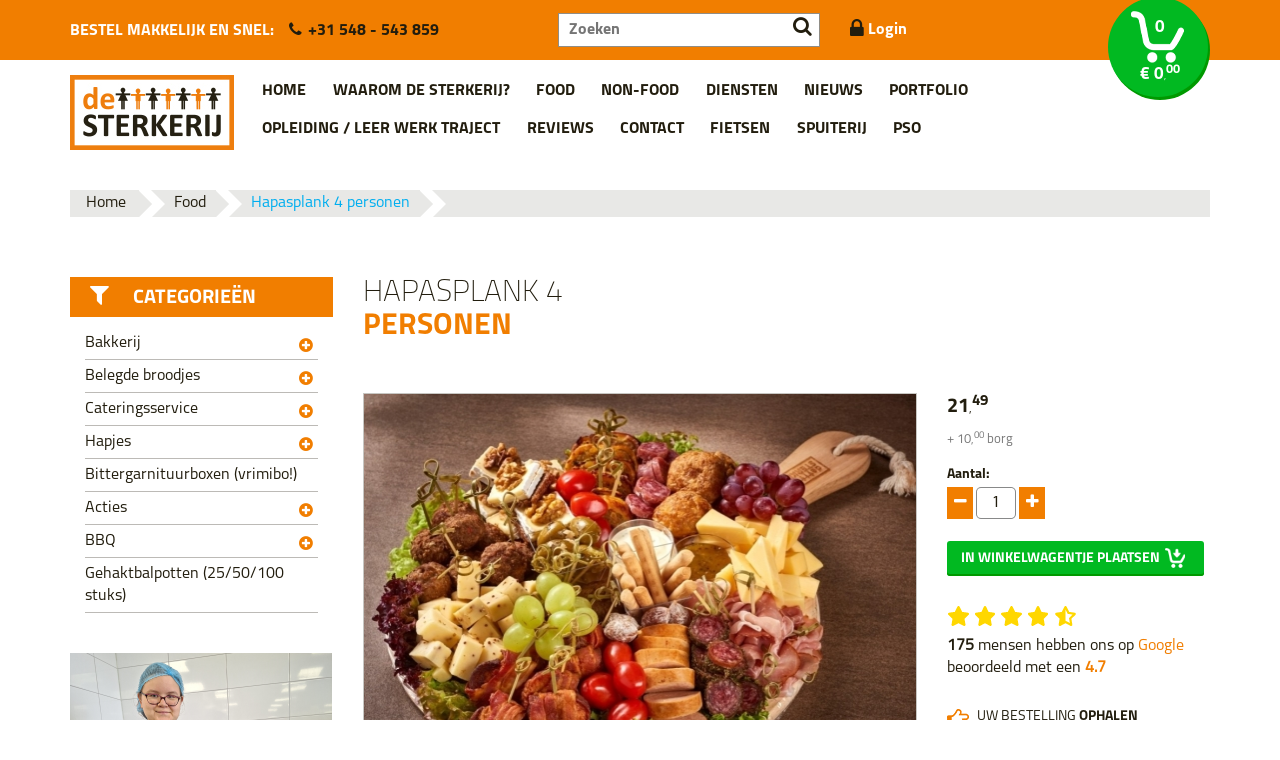

--- FILE ---
content_type: text/html; charset=utf-8
request_url: https://www.desterkerij.nl/1814/product/hapasplank-4-personen.html
body_size: 14350
content:
<!DOCTYPE HTML>
<html class="no-js" lang="nl">

<head>
	
	<!--
                    Concept, ontwerp & realisatie:
                    Bandwerk Internet- en reclamebureau
                    Kryptonstraat 8
                    7463 PA Rijssen
                    T.0548 - 54 26 72
                    http://www.bandwerk.nl
                    info@bandwerk.nl
            -->

	<meta charset="UTF-8" />
	<meta http-equiv="X-UA-Compatible" content="IE=edge" />
	<meta name="viewport" content="initial-scale=1.0, maximum-scale=1.0, width=device-width, user-scalable=no" />

	<link rel="apple-touch-icon" sizes="72x72" href="https://www.desterkerij.nl/images/apple-touch-icon.png" />
	<link rel="apple-touch-icon" sizes="114x114" href="https://www.desterkerij.nl/images/apple-touch-icon-114x114.png" />
	<link rel="apple-touch-icon" sizes="144x144" href="https://www.desterkerij.nl/images/apple-touch-icon-144x144.png" />
	<link rel="shortcut icon" href="https://www.desterkerij.nl/favicon.ico" />

	<!-- Add to homescreen for Chrome on Android -->
	<meta name="mobile-web-app-capable" content="yes">
	<meta name="application-name" content="De Sterkerij">
	<link rel="icon" sizes="144x144" href="https://www.desterkerij.nl/images/apple-touch-icon-144x144.png">

    <style>div.account-push {margin-bottom: 2px; padding-left: 0; z-index: -1; color: #f17e00;}
    .feedback.error {
        color: #ff0000;
        border-color: #e50000 !important;
    }

        #bestellen .errorinput input, #bestellen .errorinput textarea, #bestellen .errorinput select {
            border-color: #e50000 !important;
        }
    </style>

	<title>De Sterkerij: Een plek waar iedereen erbij hoort | De Sterkerij</title>
	<meta name="keywords" content="borrelplanken, food, hapasplank 4 personen, product, de sterkerij" />
<meta name="url" content="https://www.desterkerij.nl/1814/product/hapasplank-4-personen.html" />
<meta name="name" content="De Sterkerij: Een plek waar iedereen erbij hoort | De Sterkerij" />
<meta name="twitter:title" content="De Sterkerij: Een plek waar iedereen erbij hoort | De Sterkerij" />
<meta property="og:title" content="De Sterkerij: Een plek waar iedereen erbij hoort | De Sterkerij" />
<meta name="image" content="https://www.desterkerij.nl/images/thumb/553/415/producten/groot/6560.jpg" />
<meta name="twitter:image:src" content="https://www.desterkerij.nl/images/thumb/553/415/producten/groot/6560.jpg" />
<meta property="og:image" content="https://www.desterkerij.nl/images/thumb/553/415/producten/groot/6560.jpg" />
<meta name="description" content="uitlevering vanaf 9.30 uur

De Hapas plank !!! Een perfecte combi van hapjes en tapas op onze befaamde borrelplank.

Naast de versie van 8-10 personen ook te bestellen ;voor 4..." />
<meta name="twitter:description" content="uitlevering vanaf 9.30 uur

De Hapas plank !!! Een perfecte combi van hapjes en tapas op onze befaamde borrelplank.

Naast de versie van 8-10 personen ook te bestellen ;voor 4..." />
<meta property="og:description" content="uitlevering vanaf 9.30 uur

De Hapas plank !!! Een perfecte combi van hapjes en tapas op onze befaamde borrelplank.

Naast de versie van 8-10 personen ook te bestellen ;voor 4..." />

	<!-- Add to homescreen for Safari on iOS -->
	<meta name="apple-mobile-web-app-capable" content="yes">
	<meta name="apple-mobile-web-app-status-bar-style" content="black">
	<meta name="apple-mobile-web-app-title" content="De Sterkerij">
	<link rel="apple-touch-icon" href="https://www.desterkerij.nl/images/apple-touch-icon.png">

	<!-- Tile icon for Win8 (144x144 + tile color) -->
	<meta name="msapplication-TileImage" content="https://www.desterkerij.nl/images/apple-touch-icon-144x144.png">
	<meta name="msapplication-TileColor" content="#f47321">

	<meta name="theme-color" content="#f47321">
	<!-- SEO: If your mobile URL is different from the desktop URL, add a canonical link to the desktop page https://developers.google.com/webmasters/smartphone-sites/feature-phones -->
	<!--
    <link rel="canonical" href="http://www.example.com/">
    -->

	<!-- Page styles -->
	<script src="https://cdnjs.cloudflare.com/ajax/libs/modernizr/2.8.3/modernizr.min.js" data-cookiecategory="necessary"></script>

		<link href="https://www.desterkerij.nl/style/sterkerij.16no18.min.css?v=5" rel="stylesheet" type="text/css">

	<!-- HTML5 Shim and Respond.js IE8 support of HTML5 elements and media queries -->
	<!-- WARNING: Respond.js doesn\'t work if you view the page via file:// -->
	<!--[if lt IE 9]>
        <script src="https://oss.maxcdn.com/libs/html5shiv/3.7.0/html5shiv.js" data-cookiecategory="necessary"></script>
        <script src="https://oss.maxcdn.com/libs/respond.js/1.4.2/respond.min.js" data-cookiecategory="necessary"></script>
    <![endif]-->

    <!-- Google tag (gtag.js) --> <script data-cookiecategory="analytics" async src="https://www.googletagmanager.com/gtag/js?id=G-RWF06YZXZ8"> </script> <script> window.dataLayer = window.dataLayer || []; function gtag(){dataLayer.push(arguments);} gtag('js', new Date()); gtag('config', 'G-RWF06YZXZ8'); gtag('config', 'AW-11372831122'); </script>

    
    </head>
<body>
		<header id="nav">

        
        		<!--Header begin-->
		<div class="top">
			<div class="container">
				<div class="row">
					<div class="col-xs-5">
						<p>

							<span class="p-r">BESTEL MAKKELIJK EN SNEL:</span><a href="tel:+31548543859" alt="+31 548 - 543 859" title="+31 548 - 543 859" >+31 548 - 543 859</a>						</p>
					</div>
					<div class="col-xs-3">
						<form method="POST" 
			action="https://www.desterkerij.nl/zoeken/" 
			onsubmit="window.open( 
					this.action + encodeURIComponent( 
						$(this).find('input').val() ), '_self' ); 
					return false;" class="search">
							<input type="text" placeholder="Zoeken" />
							<button class="btneffect" id="zoekhead">
								<i class="fa fa-search"></i>
							</button>
							</form>
					</div>
					<div class="col-xs-4">
						<p>
															<a  href="#" alt="Klik om in te loggen" title="Klik om in te loggen" class="loginm" >
									<i class="fa fa-lg fa-lock"></i> Login
								</a>
													</p>
					</div>
				</div>
			</div>
		</div>
		<nav>
			<div class="container">
				<div class="row">
					<div class="col-xs-12">
						<a  href="https://www.desterkerij.nl" alt="Ga naar de homepagina" title="Ga naar de homepagina" class="logo" >
							<img  src="https://www.desterkerij.nl/images/sterkerij_logo.jpg" alt="Logo de Sterkerij" title="Logo de Sterkerij" />
						</a>
						<ul><li><a href="https://www.desterkerij.nl/home.html" alt="Ga naar: Home" title="Ga naar: Home" >Home</a></li><li><a href="#algemeen" alt="Ga naar: Waarom de Sterkerij?" title="Ga naar: Waarom de Sterkerij?" class="sub" >Waarom de Sterkerij?</a></li><li><a href="#food" class="sub">Food</a></li><li><a href="#non-food" class="sub">Non-food</a></li><li><a href="#algemeen" alt="Ga naar: Diensten" title="Ga naar: Diensten" class="sub" >Diensten</a></li><li><a href="https://www.desterkerij.nl/nieuws.html" alt="Ga naar: Nieuws" title="Ga naar: Nieuws" >Nieuws</a></li><li><a href="https://www.desterkerij.nl/projecten.html" alt="Ga naar: Portfolio" title="Ga naar: Portfolio" >Portfolio</a></li><li><a href="https://www.desterkerij.nl/opleiding-leer-werk-traject.html" alt="Ga naar: Opleiding / leer werk traject" title="Ga naar: Opleiding / leer werk traject" >Opleiding / leer werk traject</a></li><li><a href="https://www.desterkerij.nl/reviews.html" alt="Ga naar: Reviews" title="Ga naar: Reviews" >Reviews</a></li><li><a href="https://www.desterkerij.nl/contact.html" alt="Ga naar: Contact" title="Ga naar: Contact" >Contact</a></li><li><a href="https://fietsen.desterkerij.nl/" target="_blank">Fietsen</a></li><li><a href="https://spuiterij.desterkerij.nl/" target="_blank">Spuiterij</a></li><li><a href="https://www.desterkerij.nl/pso.html" alt="Ga naar: PSO" title="Ga naar: PSO" >PSO</a></li></ul>
						<div id="subm">
							<div class="container">
								<div class="row">
									<div class="col-xs-4">
										<a  href="https://www.desterkerij.nl" alt="Ga naar de homepagina" title="Ga naar de homepagina" >
											<img src="https://www.desterkerij.nl/images/sterkerij_logo.jpg" alt="Logo van de Sterkerij" />
										</a>
									</div>
									<div class="col-xs-6 titel text-right">
																					<a  href="#algemeen" alt="Bekijk het menu: Algemeen" title="Bekijk het menu: Algemeen" class="sub" >algemeen</a>
											 / 											<a  href="#food" alt="Bekijk het menu: Food" title="Bekijk het menu: Food" class="sub" >food</a>
											 / 											<a  href="#non-food" alt="Bekijk het menu: Non-food" title="Bekijk het menu: Non-food" class="sub" >Non-food</a>
											
									</div>
									<div class="col-xs-2 text-center">
										<a  href="#close" alt="Sluit het menu" title="Sluit het menu" >
											<i class="fa fa-times btneffect subclose"></i>
										</a>
									</div>
								</div>
								<!-- .row -->
								<div class="row inhoud">
									<div class="col-xs-4" data-menu-type="algemeen"><h2><a href="https://www.desterkerij.nl/home.html" alt="Ga naar: Home" title="Ga naar: Home" >Home</a></h2></div><div class="col-xs-4" data-menu-type="algemeen"><h2><a href="https://www.desterkerij.nl/over-ons.html" alt="Ga naar: Waarom de Sterkerij?" title="Ga naar: Waarom de Sterkerij?" >Waarom de Sterkerij?</a></h2><ul class="listreg"><li><li><a href="https://www.desterkerij.nl/over-ons/korte-geschiedenis.html" alt="Ga naar: Korte geschiedenis" title="Ga naar: Korte geschiedenis" >Korte geschiedenis</a></li><li><li><a href="https://www.desterkerij.nl/over-ons/het-bestuur.html" alt="Ga naar: Het bestuur" title="Ga naar: Het bestuur" >Het bestuur</a></li><li><li><a href="https://www.desterkerij.nl/over-ons/werken-bij-de-sterkerij.html" alt="Ga naar: Werken bij de Sterkerij" title="Ga naar: Werken bij de Sterkerij" >Werken bij de Sterkerij</a></li><li><li><a href="https://www.desterkerij.nl/over-ons/gegevens-anbi.html" alt="Ga naar: Gegevens ANBI" title="Ga naar: Gegevens ANBI" >Gegevens ANBI</a></li><li><li><a href="https://www.desterkerij.nl/over-ons/links.html" alt="Ga naar: Links" title="Ga naar: Links" >Links</a></li><li><li><a href="https://www.desterkerij.nl/over-ons/vrijwilligers-maken-het-verschil.html" alt="Ga naar: Vrijwilligers" title="Ga naar: Vrijwilligers" >Vrijwilligers</a></li><li><li><a href="https://www.desterkerij.nl/over-ons/bestelvoorwaarden-keuken.html" alt="Ga naar: Bestelvoorwaarden keuken" title="Ga naar: Bestelvoorwaarden keuken" >Bestelvoorwaarden keuken</a></li><li><li><a href="https://www.desterkerij.nl/over-ons/privacy-en-cookiestatement.html" alt="Ga naar: Privacy en cookiestatement" title="Ga naar: Privacy en cookiestatement" >Privacy en cookiestatement</a></li><li><li><a href="https://www.desterkerij.nl/over-ons/disclaimer.html" alt="Ga naar: Disclaimer-website" title="Ga naar: Disclaimer-website" >Disclaimer-website</a></li><li><li><a href="https://www.desterkerij.nl/over-ons/disclaimer-e-mail.html" alt="Ga naar: Disclaimer e-mail" title="Ga naar: Disclaimer e-mail" >Disclaimer e-mail</a></li></ul></div><div class="col-xs-4" data-menu-type="algemeen"><h2><a href="https://www.desterkerij.nl/diensten.html" alt="Ga naar: Diensten" title="Ga naar: Diensten" >Diensten</a></h2><ul class="listreg"><li><li><a href="https://www.desterkerij.nl/diensten/diensten1.html" alt="Ga naar: Diensten" title="Ga naar: Diensten" >Diensten</a></li><li><li><a href="https://www.desterkerij.nl/diensten/ambachtelijk-brood-aan-huis-geleverd.html" alt="Ga naar: Broodbezorging" title="Ga naar: Broodbezorging" >Broodbezorging</a></li><li><li><a href="https://www.desterkerij.nl/diensten/relatiegeschenken-promotieartikelen.html" alt="Ga naar: Relatiegeschenken &amp; promotieartikelen" title="Ga naar: Relatiegeschenken &amp; promotieartikelen" >Relatiegeschenken &amp; promotieartikelen</a></li><li><li><a href="https://www.desterkerij.nl/diensten/scootmobiel.html" alt="Ga naar: Scootmobiel" title="Ga naar: Scootmobiel" >Scootmobiel</a></li><li><li><a href="https://www.desterkerij.nl/diensten/auto-wassen.html" alt="Ga naar: Auto wassen" title="Ga naar: Auto wassen" >Auto wassen</a></li></ul></div><div class="col-xs-4" data-menu-type="algemeen"><h2><a href="https://www.desterkerij.nl/nieuws.html" alt="Ga naar: Nieuws" title="Ga naar: Nieuws" >Nieuws</a></h2></div><div class="col-xs-4" data-menu-type="algemeen"><h2><a href="https://www.desterkerij.nl/projecten.html" alt="Ga naar: Portfolio" title="Ga naar: Portfolio" >Portfolio</a></h2></div><div class="col-xs-4" data-menu-type="algemeen"><h2><a href="https://www.desterkerij.nl/opleiding-leer-werk-traject.html" alt="Ga naar: Opleiding / leer werk traject" title="Ga naar: Opleiding / leer werk traject" >Opleiding / leer werk traject</a></h2></div><div class="col-xs-4" data-menu-type="algemeen"><h2><a href="https://www.desterkerij.nl/reviews.html" alt="Ga naar: Reviews" title="Ga naar: Reviews" >Reviews</a></h2></div><div class="col-xs-4" data-menu-type="algemeen"><h2><a href="https://www.desterkerij.nl/contact.html" alt="Ga naar: Contact" title="Ga naar: Contact" >Contact</a></h2></div><div class="col-xs-4" data-menu-type="algemeen"></div><div class="col-xs-4" data-menu-type="algemeen"></div><div class="col-xs-4" data-menu-type="algemeen"><h2><a href="https://www.desterkerij.nl/pso.html" alt="Ga naar: PSO" title="Ga naar: PSO" >PSO</a></h2></div><div class="col-xs-4" data-menu-type="food"><h2><a href="https://www.desterkerij.nl/1/food/ons-aanbod/bakkerij.html" alt="Bekijk ons aanbod: Bakkerij" title="Bekijk ons aanbod: Bakkerij" >Bakkerij</a></h2>
				<ul class="listreg"><li><a href="https://www.desterkerij.nl/5/food/ons-aanbod/bakkerij/taarten.html" alt="Bekijk ons aanbod: Taarten" title="Bekijk ons aanbod: Taarten" >
									 Taarten</a>
							</li><li><a href="https://www.desterkerij.nl/4/food/ons-aanbod/bakkerij/gebak.html" alt="Bekijk ons aanbod: Gebak" title="Bekijk ons aanbod: Gebak" >
									 Gebak</a>
							</li><li><a href="https://www.desterkerij.nl/7/food/ons-aanbod/bakkerij/koeken-cake.html" alt="Bekijk ons aanbod: Koeken &amp; Cake" title="Bekijk ons aanbod: Koeken &amp; Cake" >
									 Koeken &amp; Cake</a>
							</li><li><a href="https://www.desterkerij.nl/41/food/ons-aanbod/bakkerij/foto-op-taart.html" alt="Bekijk ons aanbod: Foto op taart" title="Bekijk ons aanbod: Foto op taart" >
									 Foto op taart</a>
							</li><li><a href="https://www.desterkerij.nl/115/food/ons-aanbod/bakkerij/chocolade.html" alt="Bekijk ons aanbod: Chocolade" title="Bekijk ons aanbod: Chocolade" >
									 Chocolade </a>
							</li><li><a href="https://www.desterkerij.nl/8/food/ons-aanbod/bakkerij/brood-bezorging.html" alt="Bekijk ons aanbod: Brood(bezorging)" title="Bekijk ons aanbod: Brood(bezorging)" >
									 Brood(bezorging)</a>
							</li><li><a href="https://www.desterkerij.nl/48/food/ons-aanbod/bakkerij/spelt-brood.html" alt="Bekijk ons aanbod: Spelt brood" title="Bekijk ons aanbod: Spelt brood" >
									 Spelt brood</a>
							</li><li><a href="https://www.desterkerij.nl/37/food/ons-aanbod/bakkerij/brood-bollen.html" alt="Bekijk ons aanbod: Brood bollen" title="Bekijk ons aanbod: Brood bollen" >
									 Brood bollen</a>
							</li></ul></div><div class="col-xs-4" data-menu-type="food"><h2><a href="https://www.desterkerij.nl/30/food/ons-aanbod/belegde-broodjes.html" alt="Bekijk ons aanbod: Belegde broodjes" title="Bekijk ons aanbod: Belegde broodjes" >Belegde broodjes</a></h2>
				<ul class="listreg"><li><a href="https://www.desterkerij.nl/13/food/ons-aanbod/belegde-broodjes/broodjes.html" alt="Bekijk ons aanbod: Broodjes" title="Bekijk ons aanbod: Broodjes" >
									 Broodjes</a>
							</li><li><a href="https://www.desterkerij.nl/82/food/ons-aanbod/belegde-broodjes/mini-broodjes.html" alt="Bekijk ons aanbod: Mini broodjes" title="Bekijk ons aanbod: Mini broodjes" >
									 Mini broodjes</a>
							</li><li><a href="https://www.desterkerij.nl/31/food/ons-aanbod/belegde-broodjes/dranken.html" alt="Bekijk ons aanbod: Dranken" title="Bekijk ons aanbod: Dranken" >
									 Dranken</a>
							</li><li><a href="https://www.desterkerij.nl/49/food/ons-aanbod/belegde-broodjes/fruit.html" alt="Bekijk ons aanbod: Fruit" title="Bekijk ons aanbod: Fruit" >
									 Fruit</a>
							</li><li><a href="https://www.desterkerij.nl/101/food/ons-aanbod/belegde-broodjes/maaltijdsalade.html" alt="Bekijk ons aanbod: Maaltijdsalade" title="Bekijk ons aanbod: Maaltijdsalade" >
									 Maaltijdsalade</a>
							</li><li><a href="https://www.desterkerij.nl/108/food/ons-aanbod/belegde-broodjes/warme-snack.html" alt="Bekijk ons aanbod: Warme snack" title="Bekijk ons aanbod: Warme snack" >
									 Warme snack</a>
							</li><li><a href="https://www.desterkerij.nl/119/food/ons-aanbod/belegde-broodjes/maaltijdwraps.html" alt="Bekijk ons aanbod: Maaltijdwraps" title="Bekijk ons aanbod: Maaltijdwraps" >
									 Maaltijdwraps</a>
							</li></ul></div><div class="col-xs-4" data-menu-type="food"><h2><a href="https://www.desterkerij.nl/2/food/ons-aanbod/cateringsservice.html" alt="Bekijk ons aanbod: Cateringsservice" title="Bekijk ons aanbod: Cateringsservice" >Cateringsservice</a></h2>
				<ul class="listreg"><li><a href="https://www.desterkerij.nl/14/food/ons-aanbod/cateringsservice/ontbijt-voor-particulieren.html" alt="Bekijk ons aanbod: Ontbijt voor particulieren" title="Bekijk ons aanbod: Ontbijt voor particulieren" >
									 Ontbijt voor particulieren</a>
							</li><li><a href="https://www.desterkerij.nl/15/food/ons-aanbod/cateringsservice/ontbijt-voor-bedrijven.html" alt="Bekijk ons aanbod: Ontbijt voor bedrijven" title="Bekijk ons aanbod: Ontbijt voor bedrijven" >
									 Ontbijt voor bedrijven</a>
							</li><li><a href="https://www.desterkerij.nl/40/food/ons-aanbod/cateringsservice/lunch-voor-bedrijven.html" alt="Bekijk ons aanbod: Lunch voor bedrijven" title="Bekijk ons aanbod: Lunch voor bedrijven" >
									 Lunch voor bedrijven</a>
							</li><li><a href="https://www.desterkerij.nl/89/food/ons-aanbod/cateringsservice/high-tea.html" alt="Bekijk ons aanbod: High tea" title="Bekijk ons aanbod: High tea" >
									 High tea</a>
							</li><li><a href="https://www.desterkerij.nl/18/food/ons-aanbod/cateringsservice/buffetten.html" alt="Bekijk ons aanbod: Buffetten" title="Bekijk ons aanbod: Buffetten" >
									 Buffetten</a>
							</li><li><a href="https://www.desterkerij.nl/39/food/ons-aanbod/cateringsservice/salades.html" alt="Bekijk ons aanbod: Salades" title="Bekijk ons aanbod: Salades" >
									 Salades</a>
							</li><li><a href="https://www.desterkerij.nl/57/food/ons-aanbod/cateringsservice/trouwen-rouwen.html" alt="Bekijk ons aanbod: Trouwen/rouwen" title="Bekijk ons aanbod: Trouwen/rouwen" >
									 Trouwen/rouwen</a>
							</li></ul></div><div class="col-xs-4" data-menu-type="food"><h2><a href="https://www.desterkerij.nl/105/food/ons-aanbod/hapjes.html" alt="Bekijk ons aanbod: Hapjes" title="Bekijk ons aanbod: Hapjes" >Hapjes </a></h2>
				<ul class="listreg"><li><a href="https://www.desterkerij.nl/107/food/ons-aanbod/hapjes/borrelplanken.html" alt="Bekijk ons aanbod: Borrelplanken" title="Bekijk ons aanbod: Borrelplanken" >
									 Borrelplanken</a>
							</li><li><a href="https://www.desterkerij.nl/106/food/ons-aanbod/hapjes/hapjes.html" alt="Bekijk ons aanbod: Hapjes" title="Bekijk ons aanbod: Hapjes" >
									 Hapjes</a>
							</li></ul></div><div class="col-xs-4" data-menu-type="food"><h2><a href="https://www.desterkerij.nl/120/food/ons-aanbod/bittergarnituurboxen-vrimibo.html" alt="Bekijk ons aanbod: Bittergarnituurboxen (vrimibo!)" title="Bekijk ons aanbod: Bittergarnituurboxen (vrimibo!)" >Bittergarnituurboxen (vrimibo!)</a></h2>
				<ul class="listreg"></ul></div><div class="col-xs-4" data-menu-type="food"><h2><a href="https://www.desterkerij.nl/54/food/ons-aanbod/acties.html" alt="Bekijk ons aanbod: Acties" title="Bekijk ons aanbod: Acties" >Acties</a></h2>
				<ul class="listreg"><li><a href="https://www.desterkerij.nl/55/food/ons-aanbod/acties/sterkerij-acties.html" alt="Bekijk ons aanbod: Sterkerij Acties" title="Bekijk ons aanbod: Sterkerij Acties" >
									 Sterkerij Acties</a>
							</li></ul></div><div class="col-xs-4" data-menu-type="food"><h2><a href="https://www.desterkerij.nl/21/food/ons-aanbod/bbq.html" alt="Bekijk ons aanbod: BBQ" title="Bekijk ons aanbod: BBQ" >BBQ</a></h2>
				<ul class="listreg"><li><a href="https://www.desterkerij.nl/22/food/ons-aanbod/bbq/barbecue-pakketten.html" alt="Bekijk ons aanbod: Barbecue pakketten" title="Bekijk ons aanbod: Barbecue pakketten" >
									 Barbecue pakketten</a>
							</li></ul></div><div class="col-xs-4" data-menu-type="food"><h2><a href="https://www.desterkerij.nl/122/food/ons-aanbod/gehaktbalpotten-25-50-100-stuks.html" alt="Bekijk ons aanbod: Gehaktbalpotten (25/50/100 stuks)" title="Bekijk ons aanbod: Gehaktbalpotten (25/50/100 stuks)" >Gehaktbalpotten (25/50/100 stuks)</a></h2>
				<ul class="listreg"></ul></div><div class="col-xs-4" data-menu-type="non-food"><h2><a href="https://www.desterkerij.nl/26/non-food/ons-aanbod/kerstpakketten.html" alt="Bekijk ons aanbod: Kerstpakketten" title="Bekijk ons aanbod: Kerstpakketten" >Kerstpakketten</a></h2>
				<ul class="listreg"><li><a href="https://www.desterkerij.nl/75/non-food/ons-aanbod/kerstpakketten/0-00-10-00.html" alt="Bekijk ons aanbod: &euro;0,00 - &euro;10,00" title="Bekijk ons aanbod: &euro;0,00 - &euro;10,00" >
									 &euro;0,00 - &euro;10,00</a>
							</li><li><a href="https://www.desterkerij.nl/70/non-food/ons-aanbod/kerstpakketten/10-00-25-00.html" alt="Bekijk ons aanbod: &euro;10,00  - &euro;25,00" title="Bekijk ons aanbod: &euro;10,00  - &euro;25,00" >
									 &euro;10,00  - &euro;25,00</a>
							</li><li><a href="https://www.desterkerij.nl/71/non-food/ons-aanbod/kerstpakketten/25-00-35-00.html" alt="Bekijk ons aanbod: &euro;25,00  - &euro;35,00" title="Bekijk ons aanbod: &euro;25,00  - &euro;35,00" >
									 &euro;25,00  - &euro;35,00</a>
							</li><li><a href="https://www.desterkerij.nl/72/non-food/ons-aanbod/kerstpakketten/35-00-45-00.html" alt="Bekijk ons aanbod: &euro;35,00  - &euro;45,00" title="Bekijk ons aanbod: &euro;35,00  - &euro;45,00" >
									 &euro;35,00  - &euro;45,00</a>
							</li><li><a href="https://www.desterkerij.nl/73/non-food/ons-aanbod/kerstpakketten/45-00-55-00.html" alt="Bekijk ons aanbod: &euro;45,00  - &euro;55,00" title="Bekijk ons aanbod: &euro;45,00  - &euro;55,00" >
									 &euro;45,00  - &euro;55,00</a>
							</li><li><a href="https://www.desterkerij.nl/74/non-food/ons-aanbod/kerstpakketten/55-00-100-00.html" alt="Bekijk ons aanbod: &euro;55,00  - &euro;100,00" title="Bekijk ons aanbod: &euro;55,00  - &euro;100,00" >
									 &euro;55,00  - &euro;100,00</a>
							</li><li><a href="https://www.desterkerij.nl/102/non-food/ons-aanbod/kerstpakketten/vanaf-100-00.html" alt="Bekijk ons aanbod: Vanaf &euro;100,00" title="Bekijk ons aanbod: Vanaf &euro;100,00" >
									 Vanaf &euro;100,00</a>
							</li></ul></div><div class="col-xs-4" data-menu-type="non-food"><h2><a href="https://www.desterkerij.nl/116/non-food/ons-aanbod/thema.html" alt="Bekijk ons aanbod: Thema" title="Bekijk ons aanbod: Thema" >Thema</a></h2>
				<ul class="listreg"><li><a href="https://www.desterkerij.nl/117/non-food/ons-aanbod/thema/top-20-kerstpakketten.html" alt="Bekijk ons aanbod: Top 20 kerstpakketten" title="Bekijk ons aanbod: Top 20 kerstpakketten" >
									 Top 20 kerstpakketten</a>
							</li><li><a href="https://www.desterkerij.nl/81/non-food/ons-aanbod/thema/rituals.html" alt="Bekijk ons aanbod: Rituals" title="Bekijk ons aanbod: Rituals" >
									 Rituals</a>
							</li><li><a href="https://www.desterkerij.nl/123/non-food/ons-aanbod/thema/chique.html" alt="Bekijk ons aanbod: Chique" title="Bekijk ons aanbod: Chique" >
									 Chique</a>
							</li><li><a href="https://www.desterkerij.nl/124/non-food/ons-aanbod/thema/bbq.html" alt="Bekijk ons aanbod: BBQ" title="Bekijk ons aanbod: BBQ" >
									 BBQ</a>
							</li><li><a href="https://www.desterkerij.nl/125/non-food/ons-aanbod/thema/a-merken-pakket.html" alt="Bekijk ons aanbod: A-merken pakket" title="Bekijk ons aanbod: A-merken pakket" >
									 A-merken pakket</a>
							</li><li><a href="https://www.desterkerij.nl/126/non-food/ons-aanbod/thema/trendy.html" alt="Bekijk ons aanbod: Trendy" title="Bekijk ons aanbod: Trendy" >
									 Trendy</a>
							</li><li><a href="https://www.desterkerij.nl/127/non-food/ons-aanbod/thema/beauty-en-care.html" alt="Bekijk ons aanbod: Beauty en care" title="Bekijk ons aanbod: Beauty en care" >
									 Beauty en care</a>
							</li><li><a href="https://www.desterkerij.nl/128/non-food/ons-aanbod/thema/bijzonder.html" alt="Bekijk ons aanbod: Bijzonder" title="Bekijk ons aanbod: Bijzonder" >
									 Bijzonder</a>
							</li><li><a href="https://www.desterkerij.nl/129/non-food/ons-aanbod/thema/janzen-kerstpakket.html" alt="Bekijk ons aanbod: Janzen kerstpakket" title="Bekijk ons aanbod: Janzen kerstpakket" >
									 Janzen kerstpakket</a>
							</li><li><a href="https://www.desterkerij.nl/130/non-food/ons-aanbod/thema/bierpakket.html" alt="Bekijk ons aanbod: Bierpakket" title="Bekijk ons aanbod: Bierpakket" >
									 Bierpakket</a>
							</li><li><a href="https://www.desterkerij.nl/131/non-food/ons-aanbod/thema/mannenpakket.html" alt="Bekijk ons aanbod: Mannenpakket" title="Bekijk ons aanbod: Mannenpakket" >
									 Mannenpakket</a>
							</li><li><a href="https://www.desterkerij.nl/132/non-food/ons-aanbod/thema/op-reis.html" alt="Bekijk ons aanbod: Op reis" title="Bekijk ons aanbod: Op reis" >
									 Op reis</a>
							</li></ul></div>
								</div>
								<!-- .row.inhoud -->
							</div>
							<!-- .container -->

							<div class="foot">
								<div class="container">
									<div class="row">
										<div class="col-xs-4">
																<header>
						<h4>Adresgegevens</h4>
											</header>
					<ul class="listreg">
						<li>De Sterkerij</li>
						<li>Nijverheidsstraat 45</li>
						<li>7461 AD Rijssen</li>
						<li><a href="tel:+31548543859" alt="+31 548 - 543 859" title="+31 548 - 543 859" >+31 548 - 543 859</a></li>
						<li><a href="mailto:info@desterkerij.nl" alt="info@desterkerij.nl" title="info@desterkerij.nl" >info@desterkerij.nl</a></li>

					</ul>

														</div>
										<div class="col-xs-4">
																<header>
						<h4>Openingstijden:</h4>
                        <h5 style="color: #f17e00">catering:</h5>
					</header>
					<table>
													<tr>
								<td>Ma, Di, Wo, Do, Vr &nbsp;</td>
								<td>08.00 uur - 16.00 uur</td>
							</tr>
													<tr>
								<td>Za &nbsp;</td>
								<td>08.30 uur - 12.30 uur</td>
							</tr>
													<tr>
								<td>Zo &nbsp;</td>
								<td>Gesloten</td>
							</tr>
											</table>
                    <br>
                    <header>
                        <h4>Openingstijden</h4>
                        <h5 style="color: #f17e00">fietsenwinkel:</h5>
                    </header>
                    <table>
                        <tr>
                            <td>Ma, Di, Wo, Do, Vr &nbsp;</td>
                            <td>08.00 uur - 17.00 uur</td>
                        </tr>
                        <tr>
                            <td>Za</td>
                            <td>09.00 uur - 12.30 uur</td>
                        </tr>
                        <tr>
                            <td>Zo</td>
                            <td>Gesloten</td>
                        </tr>
                    </table>

														</div>
										<div class="col-xs-4">
											<form method="POST" 
			action="https://www.desterkerij.nl/zoeken/" 
			onsubmit="window.open( 
					this.action + encodeURIComponent( 
						$(this).find('input').val() ), '_self' ); 
					return false;">
												<input type="text" placeholder="Zoeken op onze site" />
												<button class="btneffect">
													<i class="fa fa-search"></i>
												</button>
												</form>
										</div>
										<div class="clear"></div>
																					<div class="col-xs-12 col-sm-6 col-md-4">
												<ul class="social social2">
													<a  href="https://www.facebook.com/desterkerij" alt="Bezoek onze Facebook pagina." title="Bezoek onze Facebook pagina." >
														<li style="background-image: url(https://www.desterkerij.nl/images/socials/facebook-colour.png);">Facebook
															<span>Ook voor de laatste updates</span>
														</li>
													</a>
												</ul>
											</div>



																					<div class="col-xs-12 col-sm-6 col-md-4">
												<ul class="social social2">
													<a  href="https://www.twitter.com/desterkerij" alt="Bezoek ons op X." title="Bezoek ons op X." >
														<li style="background-image: url(https://www.desterkerij.nl/images/socials/x-colour.png);">X
															<span>Voor de laatste posts</span>
														</li>
													</a>
												</ul>
											</div>
																				<div class="col-xs-12 col-sm-6 col-md-4">
											<ul class="social social2">
												<a  href="https://www.desterkerij.nl/contact.html" alt="Bezoek ons op Twitter." title="Bezoek ons op Twitter." >
													<li style="background-image: url(https://www.desterkerij.nl/images/building2.png);">Bij
														ons in de winkel <span>U bent van harte welkom!</span>
													</li>
												</a>
											</ul>

										</div>
									</div>
									<!-- .row -->
								</div>
								<!-- .container -->
							</div>
							<!-- .foot -->
						</div>
						<!-- #subm -->


						<a id="wwagen" class="btneffect"  href="https://www.desterkerij.nl/winkelwagen" alt="Ga direct naar de winkelwagen." title="Ga direct naar de winkelwagen." >
							<img src="https://www.desterkerij.nl/images/buy101.png" alt="Albeelding winkelwagen">
															<div class="aantal">0</div>
								<div class="prijs">
									&euro; 0<small>,</small><sup>00</sup>								</div>
													</a>
						<div class="mmbtnwrap">
							<div class="mmbtn loginm">
																	<i class="fa fa-lock"></i>
															</div>
							
								<a  href="https://www.desterkerij.nl/winkelwagen" alt="Ga direct naar de winkelwagen." title="Ga direct naar de winkelwagen." >
									<div class="mmbtn cartbtn">
										<div class="aantal">0</div>
									</div>
								</a>
														<div class="mmbtn subacti">

								<i class="fa fa-bars"></i>
							</div>
						</div>
						<div class="loginpop wwwrap">
							<form id="loginheader" method="POST" action="https://www.desterkerij.nl/1814/product/hapasplank-4-personen.html#loginheader" ><input type="email"   placeholder="Uw e-mail adres." class=" inputform marbot" name="loginheader_email"  required /><input type="password"   placeholder="Uw wachtwoord." class=" inputform" name="loginheader_wachtwoord"  required /><button type="submit"   placeholder="Login" class=" btn1 pull-right buttoneffect" name="loginheader_submit" >Login</button><input type="hidden"    name="loginheader_nobots"  /></form>							<a href="https://www.desterkerij.nl/account/registreer.html" alt="Klik hier om een account aan te maken" title="Klik hier om een account aan te maken" class="nga">Nog geen account?</a>
							<a href="https://www.desterkerij.nl/account/wachtwoord-vergeten.html" alt="Klik hier als je, je wachtwoord vergeten bent." title="Klik hier als je, je wachtwoord vergeten bent."  class="wwv">Wachtwoord vergeten</a>

						

	

						</div>
					</div>
				</div>
			</div>


		</nav>
		<ul class="mmenu">
				    <div class="search">
				        <form method="POST" 
			action="https://www.desterkerij.nl/zoeken/" 
			onsubmit="window.open( 
					this.action + encodeURIComponent( 
						$(this).find('input').val() ), '_self' ); 
					return false;">
				            <input type="text" placeholder="Zoeken...">
				            <button><i class="fa fa-search"></i></button>
				        </form>
				    </div><li><a href="https://www.desterkerij.nl/home.html" alt="Ga naar: Home" title="Ga naar: Home" >Home</a></li><li class="sub"><li class="sub">
				<a href="#">Waarom de Sterkerij?</a>
			</li><ul><li><a href="https://www.desterkerij.nl/over-ons/korte-geschiedenis.html" alt="Ga naar: Korte geschiedenis" title="Ga naar: Korte geschiedenis" >Korte geschiedenis</a></li><li><a href="https://www.desterkerij.nl/over-ons/het-bestuur.html" alt="Ga naar: Het bestuur" title="Ga naar: Het bestuur" >Het bestuur</a></li><li><a href="https://www.desterkerij.nl/over-ons/werken-bij-de-sterkerij.html" alt="Ga naar: Werken bij de Sterkerij" title="Ga naar: Werken bij de Sterkerij" >Werken bij de Sterkerij</a></li><li><a href="https://www.desterkerij.nl/over-ons/gegevens-anbi.html" alt="Ga naar: Gegevens ANBI" title="Ga naar: Gegevens ANBI" >Gegevens ANBI</a></li><li><a href="https://www.desterkerij.nl/over-ons/links.html" alt="Ga naar: Links" title="Ga naar: Links" >Links</a></li><li><a href="https://www.desterkerij.nl/over-ons/vrijwilligers-maken-het-verschil.html" alt="Ga naar: Vrijwilligers" title="Ga naar: Vrijwilligers" >Vrijwilligers</a></li><li><a href="https://www.desterkerij.nl/over-ons/bestelvoorwaarden-keuken.html" alt="Ga naar: Bestelvoorwaarden keuken" title="Ga naar: Bestelvoorwaarden keuken" >Bestelvoorwaarden keuken</a></li><li><a href="https://www.desterkerij.nl/over-ons/privacy-en-cookiestatement.html" alt="Ga naar: Privacy en cookiestatement" title="Ga naar: Privacy en cookiestatement" >Privacy en cookiestatement</a></li><li><a href="https://www.desterkerij.nl/over-ons/disclaimer.html" alt="Ga naar: Disclaimer-website" title="Ga naar: Disclaimer-website" >Disclaimer-website</a></li><li><a href="https://www.desterkerij.nl/over-ons/disclaimer-e-mail.html" alt="Ga naar: Disclaimer e-mail" title="Ga naar: Disclaimer e-mail" >Disclaimer e-mail</a></li></ul></li><li class="sub">
				<a href="#food">Food</a>
			</li>
			<ul><li class="sub">
						<a href="#bakkerij">Bakkerij</a>
					</li>
					<ul><li><li><a href="https://www.desterkerij.nl/5/food/ons-aanbod/bakkerij/taarten.html" alt="Ga naar: Taarten" title="Ga naar: Taarten" >Taarten</a></li><li><li><a href="https://www.desterkerij.nl/4/food/ons-aanbod/bakkerij/gebak.html" alt="Ga naar: Gebak" title="Ga naar: Gebak" >Gebak</a></li><li><li><a href="https://www.desterkerij.nl/7/food/ons-aanbod/bakkerij/koeken-cake.html" alt="Ga naar: Koeken &amp; Cake" title="Ga naar: Koeken &amp; Cake" >Koeken &amp; Cake</a></li><li><li><a href="https://www.desterkerij.nl/41/food/ons-aanbod/bakkerij/foto-op-taart.html" alt="Ga naar: Foto op taart" title="Ga naar: Foto op taart" >Foto op taart</a></li><li><li><a href="https://www.desterkerij.nl/115/food/ons-aanbod/bakkerij/chocolade.html" alt="Ga naar: Chocolade" title="Ga naar: Chocolade" >Chocolade </a></li><li><li><a href="https://www.desterkerij.nl/8/food/ons-aanbod/bakkerij/brood-bezorging.html" alt="Ga naar: Brood(bezorging)" title="Ga naar: Brood(bezorging)" >Brood(bezorging)</a></li><li><li><a href="https://www.desterkerij.nl/48/food/ons-aanbod/bakkerij/spelt-brood.html" alt="Ga naar: Spelt brood" title="Ga naar: Spelt brood" >Spelt brood</a></li><li><li><a href="https://www.desterkerij.nl/37/food/ons-aanbod/bakkerij/brood-bollen.html" alt="Ga naar: Brood bollen" title="Ga naar: Brood bollen" >Brood bollen</a></li></ul><li class="sub">
						<a href="#belegde-broodjes">Belegde broodjes</a>
					</li>
					<ul><li><li><a href="https://www.desterkerij.nl/13/food/ons-aanbod/belegde-broodjes/broodjes.html" alt="Ga naar: Broodjes" title="Ga naar: Broodjes" >Broodjes</a></li><li><li><a href="https://www.desterkerij.nl/82/food/ons-aanbod/belegde-broodjes/mini-broodjes.html" alt="Ga naar: Mini broodjes" title="Ga naar: Mini broodjes" >Mini broodjes</a></li><li><li><a href="https://www.desterkerij.nl/31/food/ons-aanbod/belegde-broodjes/dranken.html" alt="Ga naar: Dranken" title="Ga naar: Dranken" >Dranken</a></li><li><li><a href="https://www.desterkerij.nl/49/food/ons-aanbod/belegde-broodjes/fruit.html" alt="Ga naar: Fruit" title="Ga naar: Fruit" >Fruit</a></li><li><li><a href="https://www.desterkerij.nl/101/food/ons-aanbod/belegde-broodjes/maaltijdsalade.html" alt="Ga naar: Maaltijdsalade" title="Ga naar: Maaltijdsalade" >Maaltijdsalade</a></li><li><li><a href="https://www.desterkerij.nl/108/food/ons-aanbod/belegde-broodjes/warme-snack.html" alt="Ga naar: Warme snack" title="Ga naar: Warme snack" >Warme snack</a></li><li><li><a href="https://www.desterkerij.nl/119/food/ons-aanbod/belegde-broodjes/maaltijdwraps.html" alt="Ga naar: Maaltijdwraps" title="Ga naar: Maaltijdwraps" >Maaltijdwraps</a></li></ul><li class="sub">
						<a href="#cateringsservice">Cateringsservice</a>
					</li>
					<ul><li><li><a href="https://www.desterkerij.nl/14/food/ons-aanbod/cateringsservice/ontbijt-voor-particulieren.html" alt="Ga naar: Ontbijt voor particulieren" title="Ga naar: Ontbijt voor particulieren" >Ontbijt voor particulieren</a></li><li><li><a href="https://www.desterkerij.nl/15/food/ons-aanbod/cateringsservice/ontbijt-voor-bedrijven.html" alt="Ga naar: Ontbijt voor bedrijven" title="Ga naar: Ontbijt voor bedrijven" >Ontbijt voor bedrijven</a></li><li><li><a href="https://www.desterkerij.nl/40/food/ons-aanbod/cateringsservice/lunch-voor-bedrijven.html" alt="Ga naar: Lunch voor bedrijven" title="Ga naar: Lunch voor bedrijven" >Lunch voor bedrijven</a></li><li><li><a href="https://www.desterkerij.nl/89/food/ons-aanbod/cateringsservice/high-tea.html" alt="Ga naar: High tea" title="Ga naar: High tea" >High tea</a></li><li><li><a href="https://www.desterkerij.nl/18/food/ons-aanbod/cateringsservice/buffetten.html" alt="Ga naar: Buffetten" title="Ga naar: Buffetten" >Buffetten</a></li><li><li><a href="https://www.desterkerij.nl/39/food/ons-aanbod/cateringsservice/salades.html" alt="Ga naar: Salades" title="Ga naar: Salades" >Salades</a></li><li><li><a href="https://www.desterkerij.nl/57/food/ons-aanbod/cateringsservice/trouwen-rouwen.html" alt="Ga naar: Trouwen/rouwen" title="Ga naar: Trouwen/rouwen" >Trouwen/rouwen</a></li></ul><li class="sub">
						<a href="#hapjes">Hapjes </a>
					</li>
					<ul><li><li><a href="https://www.desterkerij.nl/107/food/ons-aanbod/hapjes/borrelplanken.html" alt="Ga naar: Borrelplanken" title="Ga naar: Borrelplanken" >Borrelplanken</a></li><li><li><a href="https://www.desterkerij.nl/106/food/ons-aanbod/hapjes/hapjes.html" alt="Ga naar: Hapjes" title="Ga naar: Hapjes" >Hapjes</a></li></ul><li class="sub">
						<a href="#bittergarnituurboxen-vrimibo">Bittergarnituurboxen (vrimibo!)</a>
					</li>
					<ul></ul><li class="sub">
						<a href="#acties">Acties</a>
					</li>
					<ul><li><li><a href="https://www.desterkerij.nl/55/food/ons-aanbod/acties/sterkerij-acties.html" alt="Ga naar: Sterkerij Acties" title="Ga naar: Sterkerij Acties" >Sterkerij Acties</a></li></ul><li class="sub">
						<a href="#bbq">BBQ</a>
					</li>
					<ul><li><li><a href="https://www.desterkerij.nl/22/food/ons-aanbod/bbq/barbecue-pakketten.html" alt="Ga naar: Barbecue pakketten" title="Ga naar: Barbecue pakketten" >Barbecue pakketten</a></li></ul><li class="sub">
						<a href="#gehaktbalpotten-25-50-100-stuks">Gehaktbalpotten (25/50/100 stuks)</a>
					</li>
					<ul></ul>
		</ul><li class="sub">
				<a href="#non-food">Non-food</a>
			</li>
			<ul><li class="sub">
						<a href="#kerstpakketten">Kerstpakketten</a>
					</li>
					<ul><li><li><a href="https://www.desterkerij.nl/75/non-food/ons-aanbod/kerstpakketten/0-00-10-00.html" alt="Ga naar: &euro;0,00 - &euro;10,00" title="Ga naar: &euro;0,00 - &euro;10,00" >&euro;0,00 - &euro;10,00</a></li><li><li><a href="https://www.desterkerij.nl/70/non-food/ons-aanbod/kerstpakketten/10-00-25-00.html" alt="Ga naar: &euro;10,00  - &euro;25,00" title="Ga naar: &euro;10,00  - &euro;25,00" >&euro;10,00  - &euro;25,00</a></li><li><li><a href="https://www.desterkerij.nl/71/non-food/ons-aanbod/kerstpakketten/25-00-35-00.html" alt="Ga naar: &euro;25,00  - &euro;35,00" title="Ga naar: &euro;25,00  - &euro;35,00" >&euro;25,00  - &euro;35,00</a></li><li><li><a href="https://www.desterkerij.nl/72/non-food/ons-aanbod/kerstpakketten/35-00-45-00.html" alt="Ga naar: &euro;35,00  - &euro;45,00" title="Ga naar: &euro;35,00  - &euro;45,00" >&euro;35,00  - &euro;45,00</a></li><li><li><a href="https://www.desterkerij.nl/73/non-food/ons-aanbod/kerstpakketten/45-00-55-00.html" alt="Ga naar: &euro;45,00  - &euro;55,00" title="Ga naar: &euro;45,00  - &euro;55,00" >&euro;45,00  - &euro;55,00</a></li><li><li><a href="https://www.desterkerij.nl/74/non-food/ons-aanbod/kerstpakketten/55-00-100-00.html" alt="Ga naar: &euro;55,00  - &euro;100,00" title="Ga naar: &euro;55,00  - &euro;100,00" >&euro;55,00  - &euro;100,00</a></li><li><li><a href="https://www.desterkerij.nl/102/non-food/ons-aanbod/kerstpakketten/vanaf-100-00.html" alt="Ga naar: Vanaf &euro;100,00" title="Ga naar: Vanaf &euro;100,00" >Vanaf &euro;100,00</a></li></ul><li class="sub">
						<a href="#thema">Thema</a>
					</li>
					<ul><li><li><a href="https://www.desterkerij.nl/117/non-food/ons-aanbod/thema/top-20-kerstpakketten.html" alt="Ga naar: Top 20 kerstpakketten" title="Ga naar: Top 20 kerstpakketten" >Top 20 kerstpakketten</a></li><li><li><a href="https://www.desterkerij.nl/81/non-food/ons-aanbod/thema/rituals.html" alt="Ga naar: Rituals" title="Ga naar: Rituals" >Rituals</a></li><li><li><a href="https://www.desterkerij.nl/123/non-food/ons-aanbod/thema/chique.html" alt="Ga naar: Chique" title="Ga naar: Chique" >Chique</a></li><li><li><a href="https://www.desterkerij.nl/124/non-food/ons-aanbod/thema/bbq.html" alt="Ga naar: BBQ" title="Ga naar: BBQ" >BBQ</a></li><li><li><a href="https://www.desterkerij.nl/125/non-food/ons-aanbod/thema/a-merken-pakket.html" alt="Ga naar: A-merken pakket" title="Ga naar: A-merken pakket" >A-merken pakket</a></li><li><li><a href="https://www.desterkerij.nl/126/non-food/ons-aanbod/thema/trendy.html" alt="Ga naar: Trendy" title="Ga naar: Trendy" >Trendy</a></li><li><li><a href="https://www.desterkerij.nl/127/non-food/ons-aanbod/thema/beauty-en-care.html" alt="Ga naar: Beauty en care" title="Ga naar: Beauty en care" >Beauty en care</a></li><li><li><a href="https://www.desterkerij.nl/128/non-food/ons-aanbod/thema/bijzonder.html" alt="Ga naar: Bijzonder" title="Ga naar: Bijzonder" >Bijzonder</a></li><li><li><a href="https://www.desterkerij.nl/129/non-food/ons-aanbod/thema/janzen-kerstpakket.html" alt="Ga naar: Janzen kerstpakket" title="Ga naar: Janzen kerstpakket" >Janzen kerstpakket</a></li><li><li><a href="https://www.desterkerij.nl/130/non-food/ons-aanbod/thema/bierpakket.html" alt="Ga naar: Bierpakket" title="Ga naar: Bierpakket" >Bierpakket</a></li><li><li><a href="https://www.desterkerij.nl/131/non-food/ons-aanbod/thema/mannenpakket.html" alt="Ga naar: Mannenpakket" title="Ga naar: Mannenpakket" >Mannenpakket</a></li><li><li><a href="https://www.desterkerij.nl/132/non-food/ons-aanbod/thema/op-reis.html" alt="Ga naar: Op reis" title="Ga naar: Op reis" >Op reis</a></li></ul>
		</ul><li class="sub"><li class="sub">
				<a href="#">Diensten</a>
			</li><ul><li><a href="https://www.desterkerij.nl/diensten/diensten1.html" alt="Ga naar: Diensten" title="Ga naar: Diensten" >Diensten</a></li><li><a href="https://www.desterkerij.nl/diensten/ambachtelijk-brood-aan-huis-geleverd.html" alt="Ga naar: Broodbezorging" title="Ga naar: Broodbezorging" >Broodbezorging</a></li><li><a href="https://www.desterkerij.nl/diensten/relatiegeschenken-promotieartikelen.html" alt="Ga naar: Relatiegeschenken &amp; promotieartikelen" title="Ga naar: Relatiegeschenken &amp; promotieartikelen" >Relatiegeschenken &amp; promotieartikelen</a></li><li><a href="https://www.desterkerij.nl/diensten/scootmobiel.html" alt="Ga naar: Scootmobiel" title="Ga naar: Scootmobiel" >Scootmobiel</a></li><li><a href="https://www.desterkerij.nl/diensten/auto-wassen.html" alt="Ga naar: Auto wassen" title="Ga naar: Auto wassen" >Auto wassen</a></li></ul></li><li><a href="https://www.desterkerij.nl/nieuws.html" alt="Ga naar: Nieuws" title="Ga naar: Nieuws" >Nieuws</a></li><li><a href="https://www.desterkerij.nl/projecten.html" alt="Ga naar: Portfolio" title="Ga naar: Portfolio" >Portfolio</a></li><li><a href="https://www.desterkerij.nl/opleiding-leer-werk-traject.html" alt="Ga naar: Opleiding / leer werk traject" title="Ga naar: Opleiding / leer werk traject" >Opleiding / leer werk traject</a></li><li><a href="https://www.desterkerij.nl/reviews.html" alt="Ga naar: Reviews" title="Ga naar: Reviews" >Reviews</a></li><li><a href="https://www.desterkerij.nl/contact.html" alt="Ga naar: Contact" title="Ga naar: Contact" >Contact</a></li><li><li><a href="https://fietsen.desterkerij.nl/" target="_blank">Fietsen</a></li></li><li><li><a href="https://spuiterij.desterkerij.nl/" target="_blank">Spuiterij</a></li></li><li><a href="https://www.desterkerij.nl/pso.html" alt="Ga naar: PSO" title="Ga naar: PSO" >PSO</a></li></ul>	</header>
	        <div class="bestelpopup" id="bestelpopup">
            <div class="bpopblok" data-type="toegevoegd">
                <div class="bpopheader">
                    <div class="ptitel"><span>Toegevoegd </span><br>aan je winkelwagen</div>
                    <button href="#close" class="bpopclose btneffect"><i class="fa fa-times"></i></button>    
                </div>
                <div class="bpopcontent row">
                    <div class="col-xs-12 col-sm-7 borr" data-view="product" data-view-img="https://www.desterkerij.nl/images/thumb/442/332/producten/thumb">
                    </div>
                    <div class="col-xs-12 col-sm-5">
                        <h1>Winkelwagen</h1>  
                        <table data-view="cart">
                            <tr><td data-view-attr="producten"></td><td data-view-attr="prijs_producten"></td></tr>
                        </table>
                        
                        <a  href="https://www.desterkerij.nl/winkelwagen" alt="Bestelling afronden" title="Bestelling afronden" class="btn2" ><span>BESTELLING</span> AFRONDEN</a>
                        
                        <a href="https://www.desterkerij.nl/winkelwagen" alt="Ga naar je winkelwagen" title="Ga naar je winkelwagen" class="reg" >Winkelwagentje aanpassen &gt;</a>
                    </div>
                    <div class="container-fluid">
                        <div class="row alters" data-view="alternatieven" data-view-img="https://www.desterkerij.nl/uploads/producten/productfoto_overzicht">
                           
                        </div>
                    </div>
                </div>
            </div>
            <div class="bpopblok" data-type="bijproduct">
                <div class="bpopheader">
                   <div class="ptitel"></div>
                    <button href="#close" class="bpopclose btneffect"><i class="fa fa-times"></i></button>    
                </div>
                <div class="bpopcontent row">
                    <div class="col-xs-12 col-sm-10 col-md-7">
                    	<div data-view="bijproduct" class="cbrood">
                    		
                    	</div>
                    </div>
                </div>
            </div>
        </div>	
	

	


	<div class="content">
<div class="container">
	<div class="row">
		<div class="col-xs-12 visible-xs-block">
			<br />
		</div>
		<div class="col-xs-12 hidden-xs">
			<ol class="breadcrumb"">
			<li>
				<a  href="https://www.desterkerij.nl" alt="Ga naar de homepagina" title="Ga naar de homepagina" >
					Home 
				</a>
			</li>
	                            <li>
            	<a  href="#food" alt="Ga naar food" title="Ga naar food" class=" sub" >
                	Food               </a>
			</li>
	            <li>
            	<a  href="https://www.desterkerij.nl/1814/product/hapasplank-4-personen.html" alt="Ga naar Hapasplank 4 personen" title="Ga naar Hapasplank 4 personen" >
                	Hapasplank 4 personen               </a>
			</li>
			</ol>
	</div>
</div>


        <div class="row">
		<div class="col-md-4 col-lg-3 hidden-xs hidden-sm">
								<div class="categorieen">
					<div class="cattitel">
						<i class="fa fa-filter"></i> Categorie&euml;n
					</div>
					<ul>
						
								<li  class=" subnav" ><a  href="https://www.desterkerij.nl/1/food/ons-aanbod/bakkerij.html" alt="Bekijk ons aanbod: Bakkerij" title="Bekijk ons aanbod: Bakkerij" >
										Bakkerij									</a>

																			<ul>
																								<li ><a  href="https://www.desterkerij.nl/5/food/ons-aanbod/bakkerij/taarten.html" alt="Bekijk ons aanbod: Taarten" title="Bekijk ons aanbod: Taarten" >
															Taarten														</a></li>

																								<li ><a  href="https://www.desterkerij.nl/4/food/ons-aanbod/bakkerij/gebak.html" alt="Bekijk ons aanbod: Gebak" title="Bekijk ons aanbod: Gebak" >
															Gebak														</a></li>

																								<li ><a  href="https://www.desterkerij.nl/7/food/ons-aanbod/bakkerij/koeken-cake.html" alt="Bekijk ons aanbod: Koeken &amp; Cake" title="Bekijk ons aanbod: Koeken &amp; Cake" >
															Koeken &amp; Cake														</a></li>

																								<li ><a  href="https://www.desterkerij.nl/41/food/ons-aanbod/bakkerij/foto-op-taart.html" alt="Bekijk ons aanbod: Foto op taart" title="Bekijk ons aanbod: Foto op taart" >
															Foto op taart														</a></li>

																								<li ><a  href="https://www.desterkerij.nl/115/food/ons-aanbod/bakkerij/chocolade.html" alt="Bekijk ons aanbod: Chocolade" title="Bekijk ons aanbod: Chocolade" >
															Chocolade 														</a></li>

																								<li ><a  href="https://www.desterkerij.nl/8/food/ons-aanbod/bakkerij/brood-bezorging.html" alt="Bekijk ons aanbod: Brood(bezorging)" title="Bekijk ons aanbod: Brood(bezorging)" >
															Brood(bezorging)														</a></li>

																								<li ><a  href="https://www.desterkerij.nl/48/food/ons-aanbod/bakkerij/spelt-brood.html" alt="Bekijk ons aanbod: Spelt brood" title="Bekijk ons aanbod: Spelt brood" >
															Spelt brood														</a></li>

																								<li ><a  href="https://www.desterkerij.nl/37/food/ons-aanbod/bakkerij/brood-bollen.html" alt="Bekijk ons aanbod: Brood bollen" title="Bekijk ons aanbod: Brood bollen" >
															Brood bollen														</a></li>

																					</ul>
																	</li>


						
								<li  class=" subnav" ><a  href="https://www.desterkerij.nl/30/food/ons-aanbod/belegde-broodjes.html" alt="Bekijk ons aanbod: Belegde broodjes" title="Bekijk ons aanbod: Belegde broodjes" >
										Belegde broodjes									</a>

																			<ul>
																								<li ><a  href="https://www.desterkerij.nl/13/food/ons-aanbod/belegde-broodjes/broodjes.html" alt="Bekijk ons aanbod: Broodjes" title="Bekijk ons aanbod: Broodjes" >
															Broodjes														</a></li>

																								<li ><a  href="https://www.desterkerij.nl/82/food/ons-aanbod/belegde-broodjes/mini-broodjes.html" alt="Bekijk ons aanbod: Mini broodjes" title="Bekijk ons aanbod: Mini broodjes" >
															Mini broodjes														</a></li>

																								<li ><a  href="https://www.desterkerij.nl/31/food/ons-aanbod/belegde-broodjes/dranken.html" alt="Bekijk ons aanbod: Dranken" title="Bekijk ons aanbod: Dranken" >
															Dranken														</a></li>

																								<li ><a  href="https://www.desterkerij.nl/49/food/ons-aanbod/belegde-broodjes/fruit.html" alt="Bekijk ons aanbod: Fruit" title="Bekijk ons aanbod: Fruit" >
															Fruit														</a></li>

																								<li ><a  href="https://www.desterkerij.nl/101/food/ons-aanbod/belegde-broodjes/maaltijdsalade.html" alt="Bekijk ons aanbod: Maaltijdsalade" title="Bekijk ons aanbod: Maaltijdsalade" >
															Maaltijdsalade														</a></li>

																								<li ><a  href="https://www.desterkerij.nl/108/food/ons-aanbod/belegde-broodjes/warme-snack.html" alt="Bekijk ons aanbod: Warme snack" title="Bekijk ons aanbod: Warme snack" >
															Warme snack														</a></li>

																								<li ><a  href="https://www.desterkerij.nl/119/food/ons-aanbod/belegde-broodjes/maaltijdwraps.html" alt="Bekijk ons aanbod: Maaltijdwraps" title="Bekijk ons aanbod: Maaltijdwraps" >
															Maaltijdwraps														</a></li>

																					</ul>
																	</li>


						
								<li  class=" subnav" ><a  href="https://www.desterkerij.nl/2/food/ons-aanbod/cateringsservice.html" alt="Bekijk ons aanbod: Cateringsservice" title="Bekijk ons aanbod: Cateringsservice" >
										Cateringsservice									</a>

																			<ul>
																								<li ><a  href="https://www.desterkerij.nl/14/food/ons-aanbod/cateringsservice/ontbijt-voor-particulieren.html" alt="Bekijk ons aanbod: Ontbijt voor particulieren" title="Bekijk ons aanbod: Ontbijt voor particulieren" >
															Ontbijt voor particulieren														</a></li>

																								<li ><a  href="https://www.desterkerij.nl/15/food/ons-aanbod/cateringsservice/ontbijt-voor-bedrijven.html" alt="Bekijk ons aanbod: Ontbijt voor bedrijven" title="Bekijk ons aanbod: Ontbijt voor bedrijven" >
															Ontbijt voor bedrijven														</a></li>

																								<li ><a  href="https://www.desterkerij.nl/40/food/ons-aanbod/cateringsservice/lunch-voor-bedrijven.html" alt="Bekijk ons aanbod: Lunch voor bedrijven" title="Bekijk ons aanbod: Lunch voor bedrijven" >
															Lunch voor bedrijven														</a></li>

																								<li ><a  href="https://www.desterkerij.nl/89/food/ons-aanbod/cateringsservice/high-tea.html" alt="Bekijk ons aanbod: High tea" title="Bekijk ons aanbod: High tea" >
															High tea														</a></li>

																								<li ><a  href="https://www.desterkerij.nl/18/food/ons-aanbod/cateringsservice/buffetten.html" alt="Bekijk ons aanbod: Buffetten" title="Bekijk ons aanbod: Buffetten" >
															Buffetten														</a></li>

																								<li ><a  href="https://www.desterkerij.nl/39/food/ons-aanbod/cateringsservice/salades.html" alt="Bekijk ons aanbod: Salades" title="Bekijk ons aanbod: Salades" >
															Salades														</a></li>

																								<li ><a  href="https://www.desterkerij.nl/57/food/ons-aanbod/cateringsservice/trouwen-rouwen.html" alt="Bekijk ons aanbod: Trouwen/rouwen" title="Bekijk ons aanbod: Trouwen/rouwen" >
															Trouwen/rouwen														</a></li>

																					</ul>
																	</li>


						
								<li  class=" subnav" ><a  href="https://www.desterkerij.nl/105/food/ons-aanbod/hapjes.html" alt="Bekijk ons aanbod: Hapjes" title="Bekijk ons aanbod: Hapjes" >
										Hapjes 									</a>

																			<ul>
																								<li ><a  href="https://www.desterkerij.nl/107/food/ons-aanbod/hapjes/borrelplanken.html" alt="Bekijk ons aanbod: Borrelplanken" title="Bekijk ons aanbod: Borrelplanken" >
															Borrelplanken														</a></li>

																								<li ><a  href="https://www.desterkerij.nl/106/food/ons-aanbod/hapjes/hapjes.html" alt="Bekijk ons aanbod: Hapjes" title="Bekijk ons aanbod: Hapjes" >
															Hapjes														</a></li>

																					</ul>
																	</li>


						
								<li ><a  href="https://www.desterkerij.nl/120/food/ons-aanbod/bittergarnituurboxen-vrimibo.html" alt="Bekijk ons aanbod: Bittergarnituurboxen (vrimibo!)" title="Bekijk ons aanbod: Bittergarnituurboxen (vrimibo!)" >
										Bittergarnituurboxen (vrimibo!)									</a>

																	</li>


						
								<li  class=" subnav" ><a  href="https://www.desterkerij.nl/54/food/ons-aanbod/acties.html" alt="Bekijk ons aanbod: Acties" title="Bekijk ons aanbod: Acties" >
										Acties									</a>

																			<ul>
																								<li ><a  href="https://www.desterkerij.nl/55/food/ons-aanbod/acties/sterkerij-acties.html" alt="Bekijk ons aanbod: Sterkerij Acties" title="Bekijk ons aanbod: Sterkerij Acties" >
															Sterkerij Acties														</a></li>

																					</ul>
																	</li>


						
								<li  class=" subnav" ><a  href="https://www.desterkerij.nl/21/food/ons-aanbod/bbq.html" alt="Bekijk ons aanbod: BBQ" title="Bekijk ons aanbod: BBQ" >
										BBQ									</a>

																			<ul>
																								<li ><a  href="https://www.desterkerij.nl/22/food/ons-aanbod/bbq/barbecue-pakketten.html" alt="Bekijk ons aanbod: Barbecue pakketten" title="Bekijk ons aanbod: Barbecue pakketten" >
															Barbecue pakketten														</a></li>

																					</ul>
																	</li>


						
								<li ><a  href="https://www.desterkerij.nl/122/food/ons-aanbod/gehaktbalpotten-25-50-100-stuks.html" alt="Bekijk ons aanbod: Gehaktbalpotten (25/50/100 stuks)" title="Bekijk ons aanbod: Gehaktbalpotten (25/50/100 stuks)" >
										Gehaktbalpotten (25/50/100 stuks)									</a>

																	</li>


						
					</ul>
				</div>
																				<img src="https://www.desterkerij.nl/images/thumb/262/262/medewerker/thumb/57.png" alt="Foto van Amy" title="Foto van Amy" class="img-responsive sideimg">
					

					<div class="help">
						<div class="col-xs-3">
							<img src="https://www.desterkerij.nl/images/help.png" alt="Afbeelding icoon helpdesk" />
						</div>
						<div class="txt col-xs-9">
							Heeft u vragen of opmerkingen? <span>Wij helpen u graag!</span>

						</div>
						<div class="txt col-xs-9 col-xs-offset-3">
							<a href="tel:+31548543859" alt="+31 548 - 543 859" title="+31 548 - 543 859" >+31 548 - 543 859</a>							<br />
							<a href="https://www.desterkerij.nl/contact.html" title="Ga naar de contactpagina" alt="Stuur ons een bericht via het contactformulier."><i class="fa fa-envelope"></i> Contactformulier</a>
						</div>
						<div class="clear"></div>
					</div>
				
		</div>
		<div class="col-xs-12 col-md-8 col-lg-9">
			<div class="ptitel product">
				<h1><span>Hapasplank 4</span> personen</h1>
			</div>
			<div class="row">
				<div class="col-xs-12 col-md-8">
                        <a
						 href="https://www.desterkerij.nl/images/thumb/1024/768/producten/groot/6560.jpg" alt="Vergroot de foto van de Hapasplank 4 personen" title="Vergroot de foto van de Hapasplank 4 personen" class="imgpre" 						data-lightbox="imagebig"
						data-title="Hapasplank 4 personen"> <img
						 src="https://www.desterkerij.nl/images/thumb/553/415/producten/groot/6560.jpg" alt="Foto van Hapasplank 4 personen" title="Foto van Hapasplank 4 personen" class="img-responsive" />
                            <div class="vergroot">
							<i class="fa fa-search"></i>Vergroten
						</div>
					</a>
                    </div>
				<div class="col-xs-12 col-md-4 productside" data-equaliser="prodd">
					<div class="col-xs-12 visible-xs-block visible-sm-block">
						<br />
					</div>
					<div class="row">
						<div class="col-xs-6 col-md-12">
	                        <div class="newp">21<small>,</small><sup>49</sup></div>

	                        <div class="statiep">+ 10<small>,</small><sup>00</sup> borg</div>
						</div>

					</div><!-- .row -->
                        <div class="cbrood">
												<div class="product-select">
						<h6>Aantal:</h6>
						<button class="button1 remove disabled"  bt-event-type="det_editaantal" data-product-id="1814" data-product-check=""test alt="Voeg 1 x Hapasplank 4 personen aan uw winkelwagen toe" title="Voeg 1 x Hapasplank 4 personen aan uw winkelwagen toe"><i class="fa fa-minus"></i></button>
						<input class="aantal" type="text"  bt-event-type="det_inputtext" data-product-id="1814" data-product-check="9659453597f155fa09596c7e18e50b58eb7e0c6ccb4a8924f05c28c8b04adb3f"test alt="Pas de hoeveelheid Hapasplank 4 personen in uw winkelwagen aan" title="Pas de hoeveelheid Hapasplank 4 personen in uw winkelwagen aan" value="1" data-product-max="-1" data-product-min="1" />
						<button class="button1 add disabled"  bt-event-type="det_editaantal" data-product-id="1814" data-product-check=""test alt="Voeg 1 x Hapasplank 4 personen aan uw winkelwagen toe" title="Voeg 1 x Hapasplank 4 personen aan uw winkelwagen toe"><i class="fa fa-plus"></i></button>
						<br />
						<br />
					</div>
                    					<button class="btn2 disabled"  bt-event-type="add_product" data-product-id="1814" data-product-check="9659453597f155fa09596c7e18e50b58eb7e0c6ccb4a8924f05c28c8b04adb3f"test alt="Voeg Hapasplank 4 personen aan uw winkelwagen toe" title="Voeg Hapasplank 4 personen aan uw winkelwagen toe">
						In winkelwagentje plaatsen<img  src="https://www.desterkerij.nl/images/buy.png" alt="Plaats Hapasplank 4 personen in je winkelwagen" title="Plaats Hapasplank 4 personen in je winkelwagen" />
					</button>

				

                            
                            
                            <div class="rating-container">
                                <div class="stars">
                                                                            <svg xmlns="http://www.w3.org/2000/svg" height="1em" viewBox="0 0 576 512"><!--! Font Awesome Free 6.4.2 by @fontawesome - https://fontawesome.com License - https://fontawesome.com/license (Commercial License) Copyright 2023 Fonticons, Inc. --><path d="M316.9 18C311.6 7 300.4 0 288.1 0s-23.4 7-28.8 18L195 150.3 51.4 171.5c-12 1.8-22 10.2-25.7 21.7s-.7 24.2 7.9 32.7L137.8 329 113.2 474.7c-2 12 3 24.2 12.9 31.3s23 8 33.8 2.3l128.3-68.5 128.3 68.5c10.8 5.7 23.9 4.9 33.8-2.3s14.9-19.3 12.9-31.3L438.5 329 542.7 225.9c8.6-8.5 11.7-21.2 7.9-32.7s-13.7-19.9-25.7-21.7L381.2 150.3 316.9 18z"/></svg>
                                                                            <svg xmlns="http://www.w3.org/2000/svg" height="1em" viewBox="0 0 576 512"><!--! Font Awesome Free 6.4.2 by @fontawesome - https://fontawesome.com License - https://fontawesome.com/license (Commercial License) Copyright 2023 Fonticons, Inc. --><path d="M316.9 18C311.6 7 300.4 0 288.1 0s-23.4 7-28.8 18L195 150.3 51.4 171.5c-12 1.8-22 10.2-25.7 21.7s-.7 24.2 7.9 32.7L137.8 329 113.2 474.7c-2 12 3 24.2 12.9 31.3s23 8 33.8 2.3l128.3-68.5 128.3 68.5c10.8 5.7 23.9 4.9 33.8-2.3s14.9-19.3 12.9-31.3L438.5 329 542.7 225.9c8.6-8.5 11.7-21.2 7.9-32.7s-13.7-19.9-25.7-21.7L381.2 150.3 316.9 18z"/></svg>
                                                                            <svg xmlns="http://www.w3.org/2000/svg" height="1em" viewBox="0 0 576 512"><!--! Font Awesome Free 6.4.2 by @fontawesome - https://fontawesome.com License - https://fontawesome.com/license (Commercial License) Copyright 2023 Fonticons, Inc. --><path d="M316.9 18C311.6 7 300.4 0 288.1 0s-23.4 7-28.8 18L195 150.3 51.4 171.5c-12 1.8-22 10.2-25.7 21.7s-.7 24.2 7.9 32.7L137.8 329 113.2 474.7c-2 12 3 24.2 12.9 31.3s23 8 33.8 2.3l128.3-68.5 128.3 68.5c10.8 5.7 23.9 4.9 33.8-2.3s14.9-19.3 12.9-31.3L438.5 329 542.7 225.9c8.6-8.5 11.7-21.2 7.9-32.7s-13.7-19.9-25.7-21.7L381.2 150.3 316.9 18z"/></svg>
                                                                            <svg xmlns="http://www.w3.org/2000/svg" height="1em" viewBox="0 0 576 512"><!--! Font Awesome Free 6.4.2 by @fontawesome - https://fontawesome.com License - https://fontawesome.com/license (Commercial License) Copyright 2023 Fonticons, Inc. --><path d="M316.9 18C311.6 7 300.4 0 288.1 0s-23.4 7-28.8 18L195 150.3 51.4 171.5c-12 1.8-22 10.2-25.7 21.7s-.7 24.2 7.9 32.7L137.8 329 113.2 474.7c-2 12 3 24.2 12.9 31.3s23 8 33.8 2.3l128.3-68.5 128.3 68.5c10.8 5.7 23.9 4.9 33.8-2.3s14.9-19.3 12.9-31.3L438.5 329 542.7 225.9c8.6-8.5 11.7-21.2 7.9-32.7s-13.7-19.9-25.7-21.7L381.2 150.3 316.9 18z"/></svg>
                                    
                                    <svg xmlns="http://www.w3.org/2000/svg" height="1em" viewBox="0 0 640 512"><!--! Font Awesome Free 6.4.2 by @fontawesome - https://fontawesome.com License - https://fontawesome.com/license (Commercial License) Copyright 2023 Fonticons, Inc. --><path d="M320 376.4l.1-.1 26.4 14.1 85.2 45.5-16.5-97.6-4.8-28.7 20.7-20.5 70.1-69.3-96.1-14.2-29.3-4.3-12.9-26.6L320.1 86.9l-.1 .3V376.4zm175.1 98.3c2 12-3 24.2-12.9 31.3s-23 8-33.8 2.3L320.1 439.8 191.8 508.3C181 514 167.9 513.1 158 506s-14.9-19.3-12.9-31.3L169.8 329 65.6 225.9c-8.6-8.5-11.7-21.2-7.9-32.7s13.7-19.9 25.7-21.7L227 150.3 291.4 18c5.4-11 16.5-18 28.8-18s23.4 7 28.8 18l64.3 132.3 143.6 21.2c12 1.8 22 10.2 25.7 21.7s.7 24.2-7.9 32.7L470.5 329l24.6 145.7z"/></svg>
                                </div>
                                <span><b>175</b> mensen hebben ons op <a href="https://g.co/kgs/oShSaE" target="_blank">Google</a> beoordeeld met een <a href="https://g.co/kgs/oShSaE" target="_blank"><b>4.7</b></a></span>
                            </div>

						<h2 class="duim">
							<span>uw bestelling</span> ophalen
						</h2>
						<p class="duim2">Alle tijd om even langs te komen?</p>
						<h2 class="duim">
							<span>bestelling</span> laten bezorgen
						</h2>
						<p class="duim2">Geen tijd om af te halen? geen probleem! wij
							komen uw bestelling graag langsbrengen</p>
						<div class="betmog">
							<img src="https://www.desterkerij.nl/images/Ideal.png" alt="Afbeelding Ideal">
							<img src="https://www.desterkerij.nl/images/pin.png" alt="Afbeelding pin">
							<img src="https://www.desterkerij.nl/images/payment-methods-cash-receiving-icon.png" alt="Afbeelding cash">
						</div>
					</div>
				</div>
			</div>
			<div class="row">
				<div class="col-xs-12">
					<ul class="detnav">
						<li><a href="#top" alt="Bekijk de productinformatie" title="Bekijk de productinformatie" >Productinformatie</a></li>
						<li><a href="#alternatieven" alt="Bekijk de alternatieven" title="Bekijk de alternatieven" >Alternatieven</a></li>
					</ul>
				</div>
			</div>
			<div class="row">
				<div class="col-xs-12 col-md-8 productoms">
					<div class="ptitel">
						<h4>
							<span>omschrijving </span>Hapasplank 4 personen						</h4>
					</div>
                        <p><span style="color:#f39c12"><strong>uitlevering vanaf 9.30 uur</strong></span></p>

<p>De Hapas plank !!! Een perfecte combi van hapjes en tapas op onze befaamde borrelplank.</p>

<p>Naast de versie van 8-10 personen ook te bestellen&nbsp;voor 4 personen&nbsp;&nbsp;</p>

<p><em><strong>(Op de afbeelding staat een plank voor 8-10 personen afgebeeld. <u>De vorm van de plank&nbsp;kan afwijken van de getoonde foto</u>. De hoeveelheid op de plank zal voor 4 personen zijn)</strong></em></p>

<p><span style="font-size:11pt"><span><span><span style="background-color:white"><span><span style="color:black">De&nbsp;</span></span></span><strong><em><span><span>getoonde afbeelding</span></span></em></strong>&nbsp;word slechts ter illustratie gebruikt en kan&nbsp;<strong><em><span><span>afwijken</span></span></em></strong><span><span><span><span><span><span><span><span><span>&nbsp;van de geleverde producten&nbsp;</span></span></span></span></span></span></span></span></span></span></span></span></p>

<p><span style="color:#ff0000"><strong><em>LET OP: DE PLANK IS NIET VAATWASBESTENDIG!</em></strong></span></p>

<p>(&euro; 10,00 borg, we willen de plank graag snel terug :) )</p>

				</div>
                    
                <div class="col-md-4 producting">
					<h4>Wat zit er in</h4>
                    <h5>ALLERGENEN</h5>
					<p>lactose, gluten, ei, soja, sesam</p>
            	</div>
            </div>
						<div class="row">
							<div class="col-xs-12">
							
		                     <div class="alter" id="alternatieven">
		                     	<hr />
								<h3>ALTERNATIEVEN</h3>
								<div class="row">
<div  class="col-lg-4 col-md-6 col-sm-6 col-xs-12">
	<!--Begin slide-->
	<div class="cart">
	<a href="https://www.desterkerij.nl/41/product/25-luxe-hapjes.html" alt="Meer info over: 25 Luxe hapjes" title="Meer info over: 25 Luxe hapjes" >
		<div class="img"
			data-equaliser="cartImage3-90-105-106">
										<img
				 src="https://www.desterkerij.nl/images/thumb/442/332/producten/thumb/5829.gif" alt="Foto van 25 Luxe hapjes" title="Foto van 25 Luxe hapjes" />
	
			<div class="prijs">20<small>,</small><sup>99</sup></div>
			</div>
	</a>
		<div class="title" title="25 Luxe hapjes ">
			<h4><a href="https://www.desterkerij.nl/41/product/25-luxe-hapjes.html" alt="Meer info over: 25 Luxe hapjes" title="Meer info over: 25 Luxe hapjes" >25 Luxe hapjes </a></h4>
		</div>
		<div class="info">
			<p>
            			</p>
		</div>
		<div class="option row">
			<div class="col-xs-12" style="margin-bottom: -4px">
			
				<a
					 href="https://www.desterkerij.nl/41/product/25-luxe-hapjes.html" alt="Meer info over: 25 Luxe hapjes" title="Meer info over: 25 Luxe hapjes" class="infobtn btn1" >INFO</a>
				<a
					 href="/bestel/25-luxe-hapjes" alt="Voeg 1 25 Luxe hapjes  aan je winkelwagen toe" title="Voeg 1 25 Luxe hapjes  aan je winkelwagen toe" class="bestelbtn btn1 disabled"  bt-event-type="add_product" data-product-id="41" data-product-check="ed3c7460a5d3416a75f4cea9109507cacd8e2f2aefcc281dc921f8ecc6572bb0"test>BESTEL
					NU <img src="https://www.desterkerij.nl/images/buy.png" alt="Cart">
				</a>
				
			</div>
                        <div class="col-xs-12" style="margin-top: 10px">

                        </div>
		</div>
	</div>
</div>
<!--Einde Slide-->
<div  class="col-lg-4 col-md-6 col-sm-6 col-xs-12">
	<!--Begin slide-->
	<div class="cart">
	<a href="https://www.desterkerij.nl/454/product/25-riessense-hapjes.html" alt="Meer info over: 25 Riessense hapjes" title="Meer info over: 25 Riessense hapjes" >
		<div class="img"
			data-equaliser="cartImage3-90-105-106">
										<img
				 src="https://www.desterkerij.nl/images/thumb/442/332/producten/thumb/5831.gif" alt="Foto van 25 Riessense hapjes" title="Foto van 25 Riessense hapjes" />
	
			<div class="prijs">19<small>,</small><sup>99</sup></div>
			</div>
	</a>
		<div class="title" title="25 Riessense hapjes">
			<h4><a href="https://www.desterkerij.nl/454/product/25-riessense-hapjes.html" alt="Meer info over: 25 Riessense hapjes" title="Meer info over: 25 Riessense hapjes" >25 Riessense hapjes</a></h4>
		</div>
		<div class="info">
			<p>
            			</p>
		</div>
		<div class="option row">
			<div class="col-xs-12" style="margin-bottom: -4px">
			
				<a
					 href="https://www.desterkerij.nl/454/product/25-riessense-hapjes.html" alt="Meer info over: 25 Riessense hapjes" title="Meer info over: 25 Riessense hapjes" class="infobtn btn1" >INFO</a>
				<a
					 href="/bestel/25-riessense-hapjes" alt="Voeg 1 25 Riessense hapjes aan je winkelwagen toe" title="Voeg 1 25 Riessense hapjes aan je winkelwagen toe" class="bestelbtn btn1 disabled"  bt-event-type="add_product" data-product-id="454" data-product-check="a34a7fc753de44fea3bec53bcea3b7513ccef5857ac93a61dd2a6dc1c77212d1"test>BESTEL
					NU <img src="https://www.desterkerij.nl/images/buy.png" alt="Cart">
				</a>
				
			</div>
                        <div class="col-xs-12" style="margin-top: 10px">

                        </div>
		</div>
	</div>
</div>
<!--Einde Slide-->
<div  class="col-lg-4 col-md-6 col-sm-6 col-xs-12">
	<!--Begin slide-->
	<div class="cart">
	<a href="https://www.desterkerij.nl/922/product/hapas-borrelplank.html" alt="Meer info over: Hapas borrelplank" title="Meer info over: Hapas borrelplank" >
		<div class="img"
			data-equaliser="cartImage107">
										<img
				 src="https://www.desterkerij.nl/images/thumb/442/332/producten/thumb/6559.jpg" alt="Foto van Hapas borrelplank" title="Foto van Hapas borrelplank" />
	
			<div class="prijs">31<small>,</small><sup>99</sup></div>
			</div>
	</a>
		<div class="title" title="Hapas borrelplank">
			<h4><a href="https://www.desterkerij.nl/922/product/hapas-borrelplank.html" alt="Meer info over: Hapas borrelplank" title="Meer info over: Hapas borrelplank" >Hapas borrelplank</a></h4>
		</div>
		<div class="info">
			<p>
            			</p>
		</div>
		<div class="option row">
			<div class="col-xs-12" style="margin-bottom: -4px">
			
				<a
					 href="https://www.desterkerij.nl/922/product/hapas-borrelplank.html" alt="Meer info over: Hapas borrelplank" title="Meer info over: Hapas borrelplank" class="infobtn btn1" >INFO</a>
				<a
					 href="/bestel/hapas-borrelplank" alt="Voeg 1 Hapas borrelplank aan je winkelwagen toe" title="Voeg 1 Hapas borrelplank aan je winkelwagen toe" class="bestelbtn btn1 disabled"  bt-event-type="add_product" data-product-id="922" data-product-check="d0891e98335ccc0aa1b81bf81e16c676ddb977c5881830805b92dbcf58c0e92f"test>BESTEL
					NU <img src="https://www.desterkerij.nl/images/buy.png" alt="Cart">
				</a>
				
			</div>
                        <div class="col-xs-12" style="margin-top: 10px">

                        </div>
		</div>
	</div>
</div>
<!--Einde Slide-->
		                                
		                            </div>
							</div>
						
							</div>
						</div>
			<div class="row">
				<div class="col-xs-12">
					<div class="coninfo">
						<div class="row">
							<div class="col-xs-12">
								<h4>
									Meer weten over <span>Hapasplank 4 personen</span>
									of een van onze andere producten?
								</h4>
							</div>
						</div>
						<div class="row">
						
							<div class="col-xs-12 col-md-6 col-lg-8">
								<p>Onze klantenservice is nu open!</p>
								<p>
									Bel <a href="tel:0548543859">0548 54 38 59</a> of stuur ons een
									bericht via:
								</p>
			<a
									 href="https://www.instagram.com/desterkerij" alt="Stuur ons een bericht op Instagram" title="Stuur ons een bericht op Instagram" class="social btneffect" >
									<i class="fa fa-instagram"></i>
								</a>
			<a
									 href="https://www.facebook.com/desterkerij" alt="Stuur ons een bericht op Facebook" title="Stuur ons een bericht op Facebook" class="social btneffect" >
									<i class="fa fa-facebook"></i>
								</a>
			<a
									 href="mailto:bestelling@desterkerij.nl" alt="Stuur een mail naar bestelling@desterkerij.nl" title="Stuur een mail naar bestelling@desterkerij.nl" class="social btneffect no-icon" >
									<i class="fa fa-envelope-o"></i>
								</a>
                            </div>
							<div class="col-xs-12 col-md-6 col-lg-4 hidden-sm hidden-xs persoon">

								<div class="naam">
									<h5>Henk Lankamp</h5>
									<h6>Medewerker <br />klantenservice</h6>
								</div>
							</div>
						</div>
						<img src="https://www.desterkerij.nl/images/henk_lankamp.jpg"
							class="persoonimg hidden-sm hidden-xs" alt="Foto van Henk Lankamp van de klantenservice">
					</div>
                       
                   <div class="ditwordm">
						<div class="row">
							<div class="col-xs-12">
								<h2>
									<span>DIT</span> WORDT'M
								</h2>
							</div>
							<div class="col-xs-12 col-sm-6 col-md-4">
                        <div class="imgpre">
                        <img
						 src="https://www.desterkerij.nl/images/thumb/442/332/producten/thumb/6560.jpg" alt="Foto van Hapasplank 4 personen" title="Foto van Hapasplank 4 personen" class="img-responsive" />
                        </div>
							</div>
							<div class="col-md-4 hidden-sm hidden-xs" data-equaliser="proddt">
								<h1><span>Hapasplank 4</span> personen</h2>

								<div class="productoms">
								<p><span style="color:#f39c12"><strong>uitlevering vanaf 9.30 uur</strong></span></p>

<p>De Hapas plank !!! Een perfecte combi van hapjes en tapas op onze befaamde borrelplank.</p>

<p>Naast de versie van 8-10 personen ook te bestellen&nbsp;voor 4 personen&nbsp;&nbsp;</p>

<p><em><strong>(Op de afbeelding staat een plank voor 8-10 personen afgebeeld. <u>De vorm van de plank&nbsp;kan afwijken van de getoonde foto</u>. De hoeveelheid op de plank zal voor 4 personen zijn)</strong></em></p>

<p><span style="font-size:11pt"><span><span><span style="background-color:white"><span><span style="color:black">De&nbsp;</span></span></span><strong><em><span><span>getoonde afbeelding</span></span></em></strong>&nbsp;word slechts ter illustratie gebruikt en kan&nbsp;<strong><em><span><span>afwijken</span></span></em></strong><span><span><span><span><span><span><span><span><span>&nbsp;van de geleverde producten&nbsp;</span></span></span></span></span></span></span></span></span></span></span></span></p>

<p><span style="color:#ff0000"><strong><em>LET OP: DE PLANK IS NIET VAATWASBESTENDIG!</em></strong></span></p>

<p>(&euro; 10,00 borg, we willen de plank graag snel terug :) )</p>
								</div>
							</div>
							<div class="col-xs-12 col-sm-6 col-md-4" data-equaliser="proddt">
							
								<div class="row">
									<div class="col-xs-12">
										<h1 class="hidden-lg hidden-md"><span>Hapasplank 4</span> personen</h1>
									</div>	
										
									<div class="col-xs-6 col-md-12">
		                        <div class="newp">21<small>,</small><sup>49</sup></div>

									</div>
									</div>
                                    <div class="cbrood">
														<div class="product-select">
						<h6>Aantal:</h6>
						<button class="button1 remove disabled"  bt-event-type="det_editaantal" data-product-id="1814" data-product-check=""test alt="Voeg 1 x Hapasplank 4 personen aan uw winkelwagen toe" title="Voeg 1 x Hapasplank 4 personen aan uw winkelwagen toe"><i class="fa fa-minus"></i></button>
						<input class="aantal" type="text"  bt-event-type="det_inputtext" data-product-id="1814" data-product-check="9659453597f155fa09596c7e18e50b58eb7e0c6ccb4a8924f05c28c8b04adb3f"test alt="Pas de hoeveelheid Hapasplank 4 personen in uw winkelwagen aan" title="Pas de hoeveelheid Hapasplank 4 personen in uw winkelwagen aan" value="1" data-product-max="-1" data-product-min="1" />
						<button class="button1 add disabled"  bt-event-type="det_editaantal" data-product-id="1814" data-product-check=""test alt="Voeg 1 x Hapasplank 4 personen aan uw winkelwagen toe" title="Voeg 1 x Hapasplank 4 personen aan uw winkelwagen toe"><i class="fa fa-plus"></i></button>
						<br />
						<br />
					</div>
                    					<button class="btn2 disabled"  bt-event-type="add_product" data-product-id="1814" data-product-check="9659453597f155fa09596c7e18e50b58eb7e0c6ccb4a8924f05c28c8b04adb3f"test alt="Voeg Hapasplank 4 personen aan uw winkelwagen toe" title="Voeg Hapasplank 4 personen aan uw winkelwagen toe">
						In winkelwagentje plaatsen<img  src="https://www.desterkerij.nl/images/buy.png" alt="Plaats Hapasplank 4 personen in je winkelwagen" title="Plaats Hapasplank 4 personen in je winkelwagen" />
					</button>

				
								</div>
							</div>
						</div>
					</div>
				</div>
			</div>
		</div>
		<div class="visible-xs-block col-xs-12">
			<br />
			<br />

                				<div class="categorieen">
					<div class="cattitel">
						<i class="fa fa-filter"></i> Categorie&euml;n
					</div>
					<ul>
						
								<li  class=" subnav" ><a  href="https://www.desterkerij.nl/1/food/ons-aanbod/bakkerij.html" alt="Bekijk ons aanbod: Bakkerij" title="Bekijk ons aanbod: Bakkerij" >
										Bakkerij									</a>

																			<ul>
																								<li ><a  href="https://www.desterkerij.nl/5/food/ons-aanbod/bakkerij/taarten.html" alt="Bekijk ons aanbod: Taarten" title="Bekijk ons aanbod: Taarten" >
															Taarten														</a></li>

																								<li ><a  href="https://www.desterkerij.nl/4/food/ons-aanbod/bakkerij/gebak.html" alt="Bekijk ons aanbod: Gebak" title="Bekijk ons aanbod: Gebak" >
															Gebak														</a></li>

																								<li ><a  href="https://www.desterkerij.nl/7/food/ons-aanbod/bakkerij/koeken-cake.html" alt="Bekijk ons aanbod: Koeken &amp; Cake" title="Bekijk ons aanbod: Koeken &amp; Cake" >
															Koeken &amp; Cake														</a></li>

																								<li ><a  href="https://www.desterkerij.nl/41/food/ons-aanbod/bakkerij/foto-op-taart.html" alt="Bekijk ons aanbod: Foto op taart" title="Bekijk ons aanbod: Foto op taart" >
															Foto op taart														</a></li>

																								<li ><a  href="https://www.desterkerij.nl/115/food/ons-aanbod/bakkerij/chocolade.html" alt="Bekijk ons aanbod: Chocolade" title="Bekijk ons aanbod: Chocolade" >
															Chocolade 														</a></li>

																								<li ><a  href="https://www.desterkerij.nl/8/food/ons-aanbod/bakkerij/brood-bezorging.html" alt="Bekijk ons aanbod: Brood(bezorging)" title="Bekijk ons aanbod: Brood(bezorging)" >
															Brood(bezorging)														</a></li>

																								<li ><a  href="https://www.desterkerij.nl/48/food/ons-aanbod/bakkerij/spelt-brood.html" alt="Bekijk ons aanbod: Spelt brood" title="Bekijk ons aanbod: Spelt brood" >
															Spelt brood														</a></li>

																								<li ><a  href="https://www.desterkerij.nl/37/food/ons-aanbod/bakkerij/brood-bollen.html" alt="Bekijk ons aanbod: Brood bollen" title="Bekijk ons aanbod: Brood bollen" >
															Brood bollen														</a></li>

																					</ul>
																	</li>


						
								<li  class=" subnav" ><a  href="https://www.desterkerij.nl/30/food/ons-aanbod/belegde-broodjes.html" alt="Bekijk ons aanbod: Belegde broodjes" title="Bekijk ons aanbod: Belegde broodjes" >
										Belegde broodjes									</a>

																			<ul>
																								<li ><a  href="https://www.desterkerij.nl/13/food/ons-aanbod/belegde-broodjes/broodjes.html" alt="Bekijk ons aanbod: Broodjes" title="Bekijk ons aanbod: Broodjes" >
															Broodjes														</a></li>

																								<li ><a  href="https://www.desterkerij.nl/82/food/ons-aanbod/belegde-broodjes/mini-broodjes.html" alt="Bekijk ons aanbod: Mini broodjes" title="Bekijk ons aanbod: Mini broodjes" >
															Mini broodjes														</a></li>

																								<li ><a  href="https://www.desterkerij.nl/31/food/ons-aanbod/belegde-broodjes/dranken.html" alt="Bekijk ons aanbod: Dranken" title="Bekijk ons aanbod: Dranken" >
															Dranken														</a></li>

																								<li ><a  href="https://www.desterkerij.nl/49/food/ons-aanbod/belegde-broodjes/fruit.html" alt="Bekijk ons aanbod: Fruit" title="Bekijk ons aanbod: Fruit" >
															Fruit														</a></li>

																								<li ><a  href="https://www.desterkerij.nl/101/food/ons-aanbod/belegde-broodjes/maaltijdsalade.html" alt="Bekijk ons aanbod: Maaltijdsalade" title="Bekijk ons aanbod: Maaltijdsalade" >
															Maaltijdsalade														</a></li>

																								<li ><a  href="https://www.desterkerij.nl/108/food/ons-aanbod/belegde-broodjes/warme-snack.html" alt="Bekijk ons aanbod: Warme snack" title="Bekijk ons aanbod: Warme snack" >
															Warme snack														</a></li>

																								<li ><a  href="https://www.desterkerij.nl/119/food/ons-aanbod/belegde-broodjes/maaltijdwraps.html" alt="Bekijk ons aanbod: Maaltijdwraps" title="Bekijk ons aanbod: Maaltijdwraps" >
															Maaltijdwraps														</a></li>

																					</ul>
																	</li>


						
								<li  class=" subnav" ><a  href="https://www.desterkerij.nl/2/food/ons-aanbod/cateringsservice.html" alt="Bekijk ons aanbod: Cateringsservice" title="Bekijk ons aanbod: Cateringsservice" >
										Cateringsservice									</a>

																			<ul>
																								<li ><a  href="https://www.desterkerij.nl/14/food/ons-aanbod/cateringsservice/ontbijt-voor-particulieren.html" alt="Bekijk ons aanbod: Ontbijt voor particulieren" title="Bekijk ons aanbod: Ontbijt voor particulieren" >
															Ontbijt voor particulieren														</a></li>

																								<li ><a  href="https://www.desterkerij.nl/15/food/ons-aanbod/cateringsservice/ontbijt-voor-bedrijven.html" alt="Bekijk ons aanbod: Ontbijt voor bedrijven" title="Bekijk ons aanbod: Ontbijt voor bedrijven" >
															Ontbijt voor bedrijven														</a></li>

																								<li ><a  href="https://www.desterkerij.nl/40/food/ons-aanbod/cateringsservice/lunch-voor-bedrijven.html" alt="Bekijk ons aanbod: Lunch voor bedrijven" title="Bekijk ons aanbod: Lunch voor bedrijven" >
															Lunch voor bedrijven														</a></li>

																								<li ><a  href="https://www.desterkerij.nl/89/food/ons-aanbod/cateringsservice/high-tea.html" alt="Bekijk ons aanbod: High tea" title="Bekijk ons aanbod: High tea" >
															High tea														</a></li>

																								<li ><a  href="https://www.desterkerij.nl/18/food/ons-aanbod/cateringsservice/buffetten.html" alt="Bekijk ons aanbod: Buffetten" title="Bekijk ons aanbod: Buffetten" >
															Buffetten														</a></li>

																								<li ><a  href="https://www.desterkerij.nl/39/food/ons-aanbod/cateringsservice/salades.html" alt="Bekijk ons aanbod: Salades" title="Bekijk ons aanbod: Salades" >
															Salades														</a></li>

																								<li ><a  href="https://www.desterkerij.nl/57/food/ons-aanbod/cateringsservice/trouwen-rouwen.html" alt="Bekijk ons aanbod: Trouwen/rouwen" title="Bekijk ons aanbod: Trouwen/rouwen" >
															Trouwen/rouwen														</a></li>

																					</ul>
																	</li>


						
								<li  class=" subnav" ><a  href="https://www.desterkerij.nl/105/food/ons-aanbod/hapjes.html" alt="Bekijk ons aanbod: Hapjes" title="Bekijk ons aanbod: Hapjes" >
										Hapjes 									</a>

																			<ul>
																								<li ><a  href="https://www.desterkerij.nl/107/food/ons-aanbod/hapjes/borrelplanken.html" alt="Bekijk ons aanbod: Borrelplanken" title="Bekijk ons aanbod: Borrelplanken" >
															Borrelplanken														</a></li>

																								<li ><a  href="https://www.desterkerij.nl/106/food/ons-aanbod/hapjes/hapjes.html" alt="Bekijk ons aanbod: Hapjes" title="Bekijk ons aanbod: Hapjes" >
															Hapjes														</a></li>

																					</ul>
																	</li>


						
								<li ><a  href="https://www.desterkerij.nl/120/food/ons-aanbod/bittergarnituurboxen-vrimibo.html" alt="Bekijk ons aanbod: Bittergarnituurboxen (vrimibo!)" title="Bekijk ons aanbod: Bittergarnituurboxen (vrimibo!)" >
										Bittergarnituurboxen (vrimibo!)									</a>

																	</li>


						
								<li  class=" subnav" ><a  href="https://www.desterkerij.nl/54/food/ons-aanbod/acties.html" alt="Bekijk ons aanbod: Acties" title="Bekijk ons aanbod: Acties" >
										Acties									</a>

																			<ul>
																								<li ><a  href="https://www.desterkerij.nl/55/food/ons-aanbod/acties/sterkerij-acties.html" alt="Bekijk ons aanbod: Sterkerij Acties" title="Bekijk ons aanbod: Sterkerij Acties" >
															Sterkerij Acties														</a></li>

																					</ul>
																	</li>


						
								<li  class=" subnav" ><a  href="https://www.desterkerij.nl/21/food/ons-aanbod/bbq.html" alt="Bekijk ons aanbod: BBQ" title="Bekijk ons aanbod: BBQ" >
										BBQ									</a>

																			<ul>
																								<li ><a  href="https://www.desterkerij.nl/22/food/ons-aanbod/bbq/barbecue-pakketten.html" alt="Bekijk ons aanbod: Barbecue pakketten" title="Bekijk ons aanbod: Barbecue pakketten" >
															Barbecue pakketten														</a></li>

																					</ul>
																	</li>


						
								<li ><a  href="https://www.desterkerij.nl/122/food/ons-aanbod/gehaktbalpotten-25-50-100-stuks.html" alt="Bekijk ons aanbod: Gehaktbalpotten (25/50/100 stuks)" title="Bekijk ons aanbod: Gehaktbalpotten (25/50/100 stuks)" >
										Gehaktbalpotten (25/50/100 stuks)									</a>

																	</li>


						
					</ul>
				</div>
																				<img src="https://www.desterkerij.nl/images/thumb/262/262/medewerker/thumb/57.png" alt="Foto van Amy" title="Foto van Amy" class="img-responsive sideimg">
					

					<div class="help">
						<div class="col-xs-3">
							<img src="https://www.desterkerij.nl/images/help.png" alt="Afbeelding icoon helpdesk" />
						</div>
						<div class="txt col-xs-9">
							Heeft u vragen of opmerkingen? <span>Wij helpen u graag!</span>

						</div>
						<div class="txt col-xs-9 col-xs-offset-3">
							<a href="tel:+31548543859" alt="+31 548 - 543 859" title="+31 548 - 543 859" >+31 548 - 543 859</a>							<br />
							<a href="https://www.desterkerij.nl/contact.html" title="Ga naar de contactpagina" alt="Stuur ons een bericht via het contactformulier."><i class="fa fa-envelope"></i> Contactformulier</a>
						</div>
						<div class="clear"></div>
					</div>
				
		</div>
	</div>
</div></div>
<!-- .content -->
<footer>
	<!--Footer begin-->
	<div class="container">
		<div class="row">
			<div class="col-md-3 hidden-sm hidden-xs text-center">
				
				<div class="image">
					<img src="https://www.desterkerij.nl/images/thumb/262/262/medewerker/thumb/34.jpeg" alt="Foto van Hermien" title="Foto van Hermien"/>
					<div class="naam">
						<h5>Hermien</h5>
					</div>
				</div>
					
			</div>
			<div class="col-md-offset-4 col-md-4 col-sm-6 col-xs-12">
				<header>
					<h4>Hulp nodig?</h4>
					<h5>Wij helpen u graag!</h5>
				</header>
				<ul class="social">
				
					<a
						 href="https://www.facebook.com/desterkerij" alt="Bezoek onze Facebook pagina." title="Bezoek onze Facebook pagina."  target="_blank"><li class="btneffect" style="background-image: url(https://www.desterkerij.nl/images/socials/facebook.png);">Facebook
							<span>Ook voor de laatste updates</span>
					</li></a>

				
					<a
						 href="https://www.twitter.com/desterkerij" alt="Bezoek ons op Twitter." title="Bezoek ons op Twitter."  target="_blank"><li class="btneffect" style="background-image: url(https://www.desterkerij.nl/images/socials/x.png);">X
							<span>Voor de laatste posts</span>
					</li></a>
    <a
         href="https://www.instagram.com/desterkerij" alt="Bezoek ons op Instagram." title="Bezoek ons op Instagram."  target="_blank"><li class="btneffect" style="background-image: url(https://www.desterkerij.nl/images/socials/instagram.png);">Instagram
            <span>Voor de laatste posts</span>
        </li></a>
    <a
         href="https://www.linkedin.com/company/de-sterkerij" alt="Bezoek ons op LinkedIn." title="Bezoek ons op LinkedIn."  target="_blank"><li class="btneffect" style="background-image: url(https://www.desterkerij.nl/images/socials/linkedin.png);">LinkedIn
            <span>Voor de laatste posts</span>
        </li></a>

					<a
						 href="https://www.desterkerij.nl/contact.html" alt="Bezoek ons in de winkel." title="Bezoek ons in de winkel."   target="_blank">
						<li class="btneffect" style="background-image: url(https://www.desterkerij.nl/images/building.png);">Bij
							ons in de winkel <span>U bent van harte welkom!</span>
					</li>
					</a>
				</ul>
			</div>
			<div class="col-md-4 col-sm-6 col-xs-12">
				<header>
					<h4>Aanmelden voor de nieuwsbrief</h4>
					<h5>altijd als eerste op de hoogte</h5>
				</header>
				<form id="nieuwsbrief" method="post">
					<input type="email" name="nb_email" placeholder="E-mailadres" required/>
					<button type="submit" class="btneffect">AANMELDEN</button>
				</form>
			</div>
		</div>
		<div class="row">
			<div class="col-md-3 col-sm-6 col-xs-12">
				<header>
					<h4>meest gekozen</h4>
					<h5>broodjes:</h5>
				</header>

				<ul class="listreg">
			<li>
				<a href="https://www.desterkerij.nl/27/product/broodje-kroket.html" alt="Meer info over: Broodje kroket" title="Meer info over: Broodje kroket" >Broodje kroket</a>
			</li>
				<li>
				<a href="https://www.desterkerij.nl/939/product/divers-belegde-minibroodjes-3-75-per-broodje-1-werkdag-van-tevoren-bestellen-voor-13-30-uur.html" alt="Meer info over: Divers belegde minibroodjes (3,75 per broodje)                                                                                                                          (1 werkdag van tevoren bestellen * voor 13.30 uur)" title="Meer info over: Divers belegde minibroodjes (3,75 per broodje)                                                                                                                          (1 werkdag van tevoren bestellen * voor 13.30 uur)" >Divers belegde minibroodjes (3,75 per broodje)                                                                                                                          (1 werkdag van tevoren bestellen * voor 13.30 uur)       </a>
			</li>
				<li>
				<a href="https://www.desterkerij.nl/17/product/gehaktbal.html" alt="Meer info over: Gehaktbal" title="Meer info over: Gehaktbal" >Gehaktbal </a>
			</li>
				<li>
				<a href="https://www.desterkerij.nl/22/product/gezond.html" alt="Meer info over: Gezond" title="Meer info over: Gezond" >Gezond</a>
			</li>
				<li>
				<a href="https://www.desterkerij.nl/25/product/kaas.html" alt="Meer info over: Kaas" title="Meer info over: Kaas" >Kaas</a>
			</li>
				<li>
				<a href="https://www.desterkerij.nl/38/product/saucijzenbroodje-normaal.html" alt="Meer info over: Saucijzenbroodje normaal" title="Meer info over: Saucijzenbroodje normaal" >Saucijzenbroodje normaal</a>
			</li>
				<li>
				<a href="https://www.desterkerij.nl/39/product/saucijzenbroodje-xl.html" alt="Meer info over: Saucijzenbroodje XL" title="Meer info over: Saucijzenbroodje XL" >Saucijzenbroodje XL</a>
			</li>
				<li>
				<a href="https://www.desterkerij.nl/37/product/soep-van-de-dag.html" alt="Meer info over: Soep van de dag" title="Meer info over: Soep van de dag" >Soep van de dag</a>
			</li>
					</ul>
			</div>
			<div class="col-md-3 col-sm-6 col-xs-12">
				<header>
					<h4>nieuwe</h4>
					<h5>Producten:</h5>
				</header>
				<ul class="listreg">
			<li>
				<a href="https://www.desterkerij.nl/4927/product/lunch-ot-l.html" alt="Meer info over: Lunch OT&amp;L" title="Meer info over: Lunch OT&amp;L" >Lunch OT&amp;L</a>
			</li>
				<li>
				<a href="https://www.desterkerij.nl/4926/product/bruin-tijger-vloer-half.html" alt="Meer info over: Bruin tijger vloer half" title="Meer info over: Bruin tijger vloer half" >Bruin tijger vloer half</a>
			</li>
				<li>
				<a href="https://www.desterkerij.nl/4925/product/valentijns-high-wine-voor-2-personen.html" alt="Meer info over: Valentijns High Wine voor 2 personen" title="Meer info over: Valentijns High Wine voor 2 personen" >Valentijns High Wine voor 2 personen</a>
			</li>
				<li>
				<a href="https://www.desterkerij.nl/4918/product/vogelhuisje-met-paal-voet.html" alt="Meer info over: Vogelhuisje met paal/voet" title="Meer info over: Vogelhuisje met paal/voet" >Vogelhuisje met paal/voet</a>
			</li>
				<li>
				<a href="https://www.desterkerij.nl/4917/product/vogelhuisje-zonder-voet.html" alt="Meer info over: Vogelhuisje zonder voet" title="Meer info over: Vogelhuisje zonder voet" >Vogelhuisje zonder voet</a>
			</li>
				<li>
				<a href="https://www.desterkerij.nl/4912/product/plank-je-wel-12-personen.html" alt="Meer info over: Plank je wel (12 personen)" title="Meer info over: Plank je wel (12 personen)" >Plank je wel (12 personen)</a>
			</li>
				<li>
				<a href="https://www.desterkerij.nl/4139/product/mosterd-per-persoon-alleen-bij-gehaktbalactie.html" alt="Meer info over: Mosterd  per persoon (alleen bij gehaktbalactie)" title="Meer info over: Mosterd  per persoon (alleen bij gehaktbalactie)" >Mosterd  per persoon (alleen bij gehaktbalactie)</a>
			</li>
				<li>
				<a href="https://www.desterkerij.nl/4138/product/pindasaus-per-persoon-alleen-bij-gehaktbalactie.html" alt="Meer info over: Pindasaus per persoon (alleen bij gehaktbalactie)" title="Meer info over: Pindasaus per persoon (alleen bij gehaktbalactie)" >Pindasaus per persoon (alleen bij gehaktbalactie)</a>
			</li>
					</ul>
			</div>
			<div class="col-md-3 col-sm-6 col-xs-12">
				<header>
					<h4>Best verkochte en</h4>
					<h5>actie producten:</h5>
				</header>
				<ul class="listreg">
			<li>
				<a href="https://www.desterkerij.nl/1733/product/broodje-schnitzel.html" alt="Meer info over: Broodje schnitzel" title="Meer info over: Broodje schnitzel" >Broodje schnitzel</a>
			</li>
				<li>
				<a href="https://www.desterkerij.nl/939/product/divers-belegde-minibroodjes-3-75-per-broodje-1-werkdag-van-tevoren-bestellen-voor-13-30-uur.html" alt="Meer info over: Divers belegde minibroodjes (3,75 per broodje)                                                                                                                          (1 werkdag van tevoren bestellen * voor 13.30 uur)" title="Meer info over: Divers belegde minibroodjes (3,75 per broodje)                                                                                                                          (1 werkdag van tevoren bestellen * voor 13.30 uur)" >Divers belegde minibroodjes (3,75 per broodje)                                                                                                                          (1 werkdag van tevoren bestellen * voor 13.30 uur)       </a>
			</li>
				<li>
				<a href="https://www.desterkerij.nl/685/product/high-tea-vanaf-2-persoon-te-bestellen-17-49-per-persoon.html" alt="Meer info over: High tea (vanaf 2 persoon te bestellen)                                               &euro; 17,49 per persoon" title="Meer info over: High tea (vanaf 2 persoon te bestellen)                                               &euro; 17,49 per persoon" >High tea (vanaf 2 persoon te bestellen)                                               &euro; 17,49 per persoon</a>
			</li>
				<li>
				<a href="https://www.desterkerij.nl/4128/product/bruiloft-arrangement.html" alt="Meer info over: Bruiloft arrangement" title="Meer info over: Bruiloft arrangement" >Bruiloft arrangement</a>
			</li>
				<li>
				<a href="https://www.desterkerij.nl/38/product/saucijzenbroodje-normaal.html" alt="Meer info over: Saucijzenbroodje normaal" title="Meer info over: Saucijzenbroodje normaal" >Saucijzenbroodje normaal</a>
			</li>
				<li>
				<a href="https://www.desterkerij.nl/4912/product/plank-je-wel-12-personen.html" alt="Meer info over: Plank je wel (12 personen)" title="Meer info over: Plank je wel (12 personen)" >Plank je wel (12 personen)</a>
			</li>
				<li>
				<a href="https://www.desterkerij.nl/6/product/lauw-warme-beenham.html" alt="Meer info over: Lauw-warme beenham" title="Meer info over: Lauw-warme beenham" >Lauw-warme beenham </a>
			</li>
				<li>
				<a href="https://www.desterkerij.nl/4125/product/riessense-bittergarnituurbox-30-stuks.html" alt="Meer info over: Riessense bittergarnituurbox 30 stuks" title="Meer info over: Riessense bittergarnituurbox 30 stuks" >Riessense bittergarnituurbox 30 stuks</a>
			</li>
					</ul>
			</div>
			<div class="col-md-3 col-sm-6 col-xs-12">
									<header>
						<h4>Adresgegevens</h4>
													<h5>&amp; openingstijden:</h5>
											</header>
					<ul class="listreg">
						<li>De Sterkerij</li>
						<li>Nijverheidsstraat 45</li>
						<li>7461 AD Rijssen</li>
						<li><a href="tel:+31548543859" alt="+31 548 - 543 859" title="+31 548 - 543 859" >+31 548 - 543 859</a></li>
						<li><a href="mailto:info@desterkerij.nl" alt="info@desterkerij.nl" title="info@desterkerij.nl" >info@desterkerij.nl</a></li>

					</ul>

									<header>
						<h4>Openingstijden:</h4>
                        <h5 >catering:</h5>
					</header>
					<table>
													<tr>
								<td>Ma, Di, Wo, Do, Vr &nbsp;</td>
								<td>08.00 uur - 16.00 uur</td>
							</tr>
													<tr>
								<td>Za &nbsp;</td>
								<td>08.30 uur - 12.30 uur</td>
							</tr>
													<tr>
								<td>Zo &nbsp;</td>
								<td>Gesloten</td>
							</tr>
											</table>
                    <br>
                    <header>
                        <h4>Openingstijden</h4>
                        <h5 >fietsenwinkel:</h5>
                    </header>
                    <table>
                        <tr>
                            <td>Ma, Di, Wo, Do, Vr &nbsp;</td>
                            <td>08.00 uur - 17.00 uur</td>
                        </tr>
                        <tr>
                            <td>Za</td>
                            <td>09.00 uur - 12.30 uur</td>
                        </tr>
                        <tr>
                            <td>Zo</td>
                            <td>Gesloten</td>
                        </tr>
                    </table>

							</div>
		</div>
	</div>
</footer>
<!--Footer einde-->
<div class="bandwerk container">
	<div class="row">
		<div class="col-xs-12 col-md-6">
			Ontwerp en realisatie door: <a href="http://www.bandwerk.nl">Bandwerk
				internet- en reclamebureau</a>
		</div>
        <div class="col-xs-12 col-md-6 downloads">
            <a class="footer-url" href="https://www.desterkerij.nl/download/4/privacy-beleid" target="_blank">Privacy beleid</a> | <a class="footer-url" href="https://www.desterkerij.nl/download/5/klachten-protocol" target="_blank">Klachten protocol</a>        </div>
	</div>
</div>
<script src="https://www.desterkerij.nl/javascript/jquery-2.1.4.min.js"></script><script src="https://www.desterkerij.nl/javascript/slick.min.js"></script><script src="https://www.desterkerij.nl/javascript/moment.js"></script><script src="https://www.desterkerij.nl/javascript/functions.js"></script><script src="https://www.desterkerij.nl/javascript/main.js?date=20250318"></script><script src="https://www.desterkerij.nl/javascript/cart.jul23.js?v=20251215"></script><script src="https://www.desterkerij.nl/javascript/lightbox.js"></script>


    <style>
        /* simple popup styles kept local to avoid touching global CSS */
        #openhuis-popup { position: fixed; inset: 0; display: none; align-items: center; justify-content: center; z-index: 99999; }
        #openhuis-popup .oh-overlay { position: absolute; inset: 0; background: rgba(0,0,0,0.6); }
        #openhuis-popup .oh-content { position: relative; max-width: 95vw; max-height: 90vh; z-index: 1; background-color: #fff; border-radius: 10px; padding: 30px; }
        #openhuis-popup .oh-content img { display: block; width: auto; height: auto; max-width: 100%; max-height: 100%; cursor: pointer; border-radius: 4px; }
        /* close button - white 'X' only (transparent button, white text) */
        #openhuis-popup .oh-close { position: absolute; top: 0.5rem; right: 0.5rem; z-index: 2; background: transparent; color: #000; border: none; padding: 6px 8px; font-size: 28px; line-height: 1; cursor: pointer; opacity: 0.95; }
        #openhuis-popup .oh-close:focus { outline: none; box-shadow: 0 0 0 3px rgba(255,255,255,0.18); border-radius: 4px; }
    </style>

    <div id="openhuis-popup" aria-hidden="false">
        <div class="oh-overlay" role="presentation" aria-hidden="true"></div>
        <div class="oh-content" role="dialog" aria-modal="true" aria-label="Open Huis aankondiging">
            <button type="button" class="oh-close" id="openhuis-close" aria-label="Sluit melding">&times;</button>
            <h3>Let op: tijdig bestellen helpt ons én jou!</h3>
            <p>
                Op donderdag en vrijdag ontvangen we veel bestellingen. Superleuk, bedankt daarvoor! 💪
                <br>
                <br>
                Wil je zeker zijn van een levering op jouw gewenste tijd?
                <br>
                👉 Bestel voor 10:00 uur ’s ochtends. (eerder mag altijd! Dan kunnen we ons goed voorbereiden)
                <br>
                <br>
                Na 11:00 uur streven we er naar om de bestelling een uur later gereed te hebben, maar we kunnen dit niet garanderen.
                <br>
                <br>
                We doen er met ons keukenteam alles aan om iedereen zo goed mogelijk te helpen. Bedankt voor jullie begrip en medewerking!
            </p>
        </div>
    </div>

    <script>
        (function(){
            function onReady(fn){
                if(document.readyState==='loading') document.addEventListener('DOMContentLoaded', fn);
                else fn();
            }
            onReady(function(){
                var popup = document.getElementById('openhuis-popup');
                if(!popup) return;
                // If the user already dismissed the popup in this browser session, don't show it again
                try{
                    const hasSession = window.sessionStorage && sessionStorage.getItem('openhuisDismissed');
                    const hasCookie = document.cookie.split(';').some(function(item){ return item.trim().indexOf('openhuisDismissed=1') === 0; })

                    if(hasCookie || hasSession){
                        popup.style.display = 'none';
                        popup.setAttribute('aria-hidden','true');
                        return;
                    }
                }catch(e){ /* sessionStorage might be blocked; continue to show popup */ }

                var overlay = popup.querySelector('.oh-overlay');
                var img = document.getElementById('openhuis-img');
                var closeBtn = document.getElementById('openhuis-close');
                function hide(){
                    popup.style.display = 'none';
                    popup.setAttribute('aria-hidden','true');
                    // persist dismissal for this session only
                    try{
                        if(window.sessionStorage) sessionStorage.setItem('openhuisDismissed','1');
                        var expires = new Date(Date.now() + 86400000).toUTCString();
                        document.cookie = 'openhuisDismissed=1; expires=' + expires + '; path=/; SameSite=Lax';
                    }catch(e){}
                }
                // Show popup
                popup.style.display = 'flex';
                // Move focus to close button for accessibility if present
                try{ if(closeBtn && typeof closeBtn.focus === 'function') closeBtn.focus(); }catch(e){}

                // Dismiss on clicking overlay, image or close button
                overlay && overlay.addEventListener('click', hide);
                img && img.addEventListener('click', hide);
                closeBtn && closeBtn.addEventListener('click', hide);
                // Dismiss on Escape key
                document.addEventListener('keydown', function(e){ if(e.key === 'Escape' || e.key === 'Esc') hide(); });
            });
        })();

        // close after 10 seconds automatically
        setTimeout(function(){
            var popup = document.getElementById('openhuis-popup');
            if(popup && popup.style.display === 'flex'){
                function hide(){
                    popup.style.display = 'none';
                    popup.setAttribute('aria-hidden','true');
                    // persist dismissal for this session only
                    try{
                        if(window.sessionStorage) sessionStorage.setItem('openhuisDismissed','1');
                        var expires = new Date(Date.now() + 86400000).toUTCString();
                        document.cookie = 'openhuisDismissed=1; expires=' + expires + '; path=/; SameSite=Lax';
                    }catch(e){}
                }
                hide();
            }
        }, 30000);
    </script>

</body>
</html>


--- FILE ---
content_type: application/javascript
request_url: https://www.desterkerij.nl/javascript/cart.jul23.js?v=20251215
body_size: 11034
content:
function ajax( url ) {
	if( document.location.host === 'localhost' ) {
		url = '/sterkerij' + url;
	}
	this.url = url.trim();
	
	this.xmlhttp = function() {
		var xmlhttp = null;

		if (window.XMLHttpRequest) {  
			xmlhttp = new XMLHttpRequest();

		} else {                     
			xmlhttp = new ActiveXObject("Microsoft.XMLHTTP"); 

		}                                           

		if ( xmlhttp == null) {                             
			alert("Your browser doesn't support AJAX.");				
		}
		
		return xmlhttp;
	}

	this.err =function() {
		console.error( this.xmlhttp.statusText );
	}

	this.progress = function(e) { 
		if( e.lengthComputable ) {
			var completion = e.load / e.total;
		}
	}

	/*
	 * Afhandeling van data v ia ajax
	 */
	
	this.loaded = function() {
		var dataRetour = this.responseText;
		if( typeof dataRetour != 'object' ) dataRetour = JSON.parse( dataRetour );
		
		for( var  a = 0; a < dataRetour.length; a++ ) {
			var data = dataRetour[a];
				switch( Object.keys(data)[0] ) {
					case 'bezorginfo':
						var kosten = parseFloat( data.bezorginfo.kosten ).toFixed(2),
							min = parseFloat( data.bezorginfo.min ).toFixed(2),
							plaats = data.bezorginfo.plaats,
							gratis_vanaf = typeof data.bezorginfo.gratis_vanaf != null && data.bezorginfo.gratis_vanaf.length > 0 && parseFloat( data.bezorginfo.gratis_vanaf ) > 0 ? ' <strong>Gratis</strong> bezorging bij een bestelling vanaf &euro;' + parseFloat( data.bezorginfo.gratis_vanaf ).toFixed(2) + '.' : '',
							info = document.querySelector('.besteloptie p.bezorgkostenmelding');
						
						info.innerHTML = '<div class="feedback success">In <strong>'+ plaats +'</strong> rekenen wij <strong>&euro;'+ kosten +'</strong> voor bezorging.'+ gratis_vanaf + '<hr /><strong>Let op!</strong><br/>De levertijd is slechts een tijdsindicatie en geen gegarandeerde aflevertijd. Voor meer informatie kunt u contact opnemen met onze klantenservice.</div>'
						
						
						if( info.className.split('hide').length > 1 ) info.className = info.className.split(' hide').join('');
						
						break;
					case 'bezorging':
						update_totaal(  data.bezorging );
						break;
					case 'bijproduct':
						select_bijproduct( data.bijproduct );
					break;
					case 'cart':
						add_to_cart( data );
					break;
					case 'korting':
						update_totaal(  data.korting );
					break;
					case 'postcode':
						set_postcode( data );
						check('bezorging');
						
					break;
					case 'bestelmax':
						if( typeof openingstijd == 'undefined' ) var openingstijd = [];
						openingstijd['max'] = data.bestelmax;

						
						break;
					case 'besteltotaal':
						var el = document.querySelector( 'select[name$="tijden"]');
						
						if( data['besteltotaal'] ) {
							$( el.parentElement ).fadeOut('fast');
								el.innerHTML = '';

						} else {
							$( el.parentElement ).fadeIn('fast');

						}
						
						break;
					case 'openingstijd':
						if( typeof openingstijd == 'undefined' ) var openingstijd = [];
						openingstijd['open'] = data.openingstijd;

						
						break;
					case 'vertraging':
						if( typeof openingstijd == 'undefined' ) var openingstijd = [];
						openingstijd['vertraging'] = data.vertraging;

						break;
					case 'error':
						console.log( data['error'] );
					break;
				}
		}
		if( openingstijd != 'undefined' ) selectTijd( openingstijd );
	}

	this.abort = function() {
	}

	this.request = function( object ) {
		if( typeof object !== 'object' ) {
			console.error( 'Geen database of object bijgevoegd' );
			return false;
		}
		var object = { 'object' : object };
		var data = JSON.stringify( object );
		var xmlhttp = this.xmlhttp();
		
		xmlhttp.addEventListener( 'error', 		this.err );
		xmlhttp.addEventListener( 'progress', 	this.progress );
		xmlhttp.addEventListener( 'load', 		this.loaded );
		xmlhttp.addEventListener( 'abort', 		this.abort );
		
		xmlhttp.open( 'post', this.url, true);
		xmlhttp.setRequestHeader( 'Content-Type', 'application/json' );
		xmlhttp.send(data);
	}

	
};

function update_totaal( totaal ) {
	for( var i=0;i<totaal.length;i++ ){
		if( typeof totaal[i] != 'object' ) totaal[i] = parseFloat( totaal[i] );
	}
	
	//winkelwagen header code
	var cart = document.getElementById('winkelwagen'),
		el = document.querySelector( 'a.disabled,button.disabled' ),
		cartheader = document.getElementById('wwagen');
	
 		cartheader.querySelector( '.aantal' ).innerHTML = totaal[0];
		cartheader.querySelector( '.prijs' ).innerHTML = '&euro; ' + toMoney( totaal[1] );
		
		document.querySelector('nav .mmbtnwrap .mmbtn.cartbtn .aantal').innerHTML = totaal[0];

	if( el !== null ) {
		var text = el.defaultText;

		if( el.tagName.toLowerCase() !== 'input' && el.tagName.toLowerCase() !== 'select' &
				typeof text !== 'undefined' && text.length > 0 ) {
			el.innerHTML = text;
			el.className = el.className.split( ' disabled' ).join('');
		}
		
	}

	if( cart !== null ) { 
		var price = cart.querySelector( 'div[data-type="totaal"]'),
			bezorg = cart.querySelector( 'div[data-type="bezorgkosten"]'),
			korting = cart.querySelector( 'div[data-type="korting"]'),
			del=korting.querySelector( 'div[data-type="korting_delete"],span[data-type="korting_delete"]' ),
			statiegeld = cart.querySelector( 'div[data-type="statiegeld"]'),
			plastic_toeslag = cart.querySelector( 'div[data-type="plastic_toeslag"]');

		// korting uitsluitend updaten als er korting actief is
		if( korting != null && typeof totaal[4].id != 'undefined' ) {
			if( del.className.split(' hide').length > 1  ) del.className = del.className.split(' hide').join('');

			var korting_o=Object.keys( totaal[4] );
			for( var x=0;x<korting_o.length;x++){
				var f=korting_o[x];
				switch( f ){
					case 'euro':
						korting.querySelector('small[data-type="korting_omschrijving"]').innerHTML = '( max. &euro; ' + totaal[4][f] + ' korting )';
						
						break;
					case 'procent':
						korting.querySelector('small[data-type="korting_omschrijving"]').innerHTML = '( ' + totaal[4][f] + '&#37; korting )';
						
						break;
					default:
						if( el=korting.querySelector('div[data-type="korting_'+f+'"]') ) el.innerHTML = totaal[4][f];
				}
			}
		} else {
			del.className += del.className.split(' hide').length > 1 ? '' : ' hide'; 
			if( dd=korting.querySelectorAll('div[data-default],span[data-default],p[data-default],small[data-default]') ) {
				for( var x=0;x<dd.length;x++){
					var d=dd[x];
					d.innerHTML=d.getAttributeNode('data-default').value;
				}
			}

		}
		// korting uitsluitend updaten als er korting actief is
		if( statiegeld != null && typeof totaal[5] != 'undefined' && totaal[5] > 0 ) {
				statiegeld.classList.remove('hide');
				statiegeld.querySelector('.col2').innerHTML = '&euro; ' + toMoney( totaal[5], false );
			
		} else {
			statiegeld.classList.add('hide');
			if( dd=statiegeld.querySelectorAll('div[data-default],span[data-default],p[data-default],small[data-default]') ) {
				for( var x=0;x<dd.length;x++){
					var d=dd[x];
					d.innerHTML=d.getAttributeNode('data-default').value;
				}
			}
			
		}

		// korting uitsluitend updaten als er korting actief is
		if( plastic_toeslag != null && typeof totaal[6] != 'undefined' && totaal[6] > 0 ) {
			plastic_toeslag.classList.remove('hide');
			plastic_toeslag.querySelector('.col2').innerHTML = '&euro; ' + toMoney( totaal[6], false );

		} else {
			plastic_toeslag.classList.add('hide');
			if( dd=plastic_toeslag.querySelectorAll('div[data-default],span[data-default],p[data-default],small[data-default]') ) {
				for( var x=0;x<dd.length;x++){
					var d=dd[x];
					d.innerHTML=d.getAttributeNode('data-default').value;
				}
			}

		}
		
		korting.querySelector('div[data-type="korting_bedrag"]').innerHTML = '- &euro; ' + toMoney( totaal[3] );
			

		//winkelwagen header
		bezorg.innerHTML = '&euro; ' + toMoney( totaal[2] );
		price.innerHTML = '&euro; ' + toMoney( totaal[1] + totaal[2] + totaal[5] + totaal[6] - totaal[3] );
		
	}
	
}

function add_to_cart( object, popup ) {
	var cart = document.getElementById( 'winkelwagen' );
	if( document.location.pathname.indexOf('/admin') < 0 ) var popup = document.getElementById( 'bestelpopup' );

	
	//winkelwagen pagina code
	for( var b = 0, c = object.cart.length; b < c; b++ ) {
		var item = object.cart[b];
		//totaalbedragen updaten
		update_totaal( item.totals );
		if( cart !== null ) {
			
			var itemCount = parseInt( item.totals[0] );
			if( itemCount == 0 ) location.reload();
			
			var bijproduct = typeof item.extra!='undefined' && typeof item.extra.bijproduct=='object' ? item.extra.bijproduct : false ;
			var y=cart.querySelectorAll( bijproduct ? 'input[data-product-id="'+item.id+'"][data-bijproduct-id="'+bijproduct.id+'"]' : 'input[data-product-id="'+item.id+'"]' );

			
			for( var z=0; z<y.length; z++ ) {
				if( typeof item.max_pp == 'string' ) item.max_pp = parseInt( item.max_pp );
				if( typeof item.max_pp == 'number' && item.max_pp !== null && item.max_pp > 0 ) {
					var bt = cart.querySelector( bijproduct ? '.item[data-product-id="'+item.id+'"][data-bijproduct-id="'+bijproduct.id+'"] button.plus-item.add' : '.item[data-product-id="'+item.id+'"] button.plus-item.add')
	
					if( typeof bt !== 'undefined' && bt !== null) {
						if( item.amount >= item.max_pp && bt.className.split(' disabled').length == 1 ) {
							bt.className += ' disabled';
							bt.setAttribute( 'disabled', 'disabled' );
						} else {
							if( bt.className.split(' disabled') == 1 ) bt.className = bt.className.split( ' disabled' ).join('');
							bt.removeAttribute( 'disabled' );
							
						}
					}
				}

				var x=y[z];
					x.value = typeof item.max_pp !== 'undefined' && item.max_pp !== null && item.max_pp.length > 0 && item.max_pp <= item.amount ? item.max_pp : item.amount;
					
					var el = cart.querySelector( bijproduct ? 'div[data-product-id="'+ item.id +'"][data-bijproduct-id="'+ bijproduct.id +'"]' : 'div[data-product-id="'+ item.id +'"]');
				
				if( typeof el == 'object') {
					
					if( item.amount == 0 ){
						el.parentElement.removeChild( el );
					} else {
						var prijs = parseFloat( item.prijs.exc );
						if( bijproduct ) {
							prijs += parseFloat( bijproduct.aanbieding_prijs ) > 0 ? parseFloat( bijproduct.aanbieding_prijs ) : parseFloat( bijproduct.prijs_product );
						}
						if( item.prijs.btw && typeof item.prijs.btw !== 'number' ) {
							for(var percentage in item.prijs.btw){
								prijs += parseFloat( item.prijs.btw[percentage] );

							}
						
						}

						el.querySelector('h3[data-target="prijs"]').innerHTML = '&euro; ' + toMoney( item.amount * prijs );
						el.querySelector('h4[data-target="prijsExc"]').innerHTML = '<small>&euro;</small> ' + toMoney( item.amount * item.prijs.exc ) + ' <small>excl.</small>';
						if( item.statiegeld > 0 ) {
							el.querySelector('[data-target="statiegeld"]').innerText = toMoney( item.amount * item.statiegeld, false );
							
						}

						if( item.plastic_toeslag > 0 ) {
							el.querySelector('[data-target="plastic_toeslag"]').innerText = toMoney( item.amount * item.plastic_toeslag, false );

						}
					}
					
				}
						
			}
		} else if( popup ) {
			$('#bestelpopup').fadeIn('fast');
			
			var target= document.getElementById('bestelpopup').querySelector( 'div[data-view="product"]' );
			item.imagepath = target.getAttribute( 'data-view-img' );
			target.innerHTML = '';
			addProductTo( item, target, 'popup_product' );
			
			var target= document.getElementById('bestelpopup').querySelector('table[data-view="cart"]');
			
			switch( item.totals[0] ){
				case 0:
					target.querySelector('[data-view-attr="producten"]').innerHTML = 'Geen producten in de winkelwagen';
					break;
				case 1: 
					target.querySelector('[data-view-attr="producten"]').innerHTML = '1 Product';
					target.querySelector('[data-view-attr="prijs_producten"]').innerHTML = '&euro; ' + toMoney( item.totals[1] );
					break;
				default:
					target.querySelector('[data-view-attr="producten"]').innerHTML = item.totals[0] + ' Producten';
					target.querySelector('[data-view-attr="prijs_producten"]').innerHTML = '&euro; ' + toMoney( item.totals[1] );
				
			}

		}
	}
	
	if( cart == null && popup ) {
			target = popup.querySelector('div[data-view="alternatieven"]');
			target.innerHTML = '';
	
			if( typeof object.alternatieven != 'undefined' && object.alternatieven.length > 0 ) {
				
				var head = document.createElement( 'div' );
				head.className='col-xs-12';
				head.innerHTML='<div class="ptitel"><h4><span>Aanbevolen</span> producten</h4></div>';
				
				target.appendChild( head );
				
				for( var b=0;b<object.alternatieven.length;b++){
					var p=object.alternatieven[b];
						p.imagepath = target.getAttribute( 'data-view-img' );
						addProductTo( p, target, 'card' );
		
				}
				dataEqualiser();
		}
	}
}

function selectTijd( data ) {
	if( typeof data == 'undefined' ) return true;
	
	var bezOpt = document.querySelector( '.besteloptie input[name="besteloptie"][type="radio"]:checked' ) ?
					document.querySelector( '.besteloptie input[name="besteloptie"][type="radio"]:checked' ) : 
					document.querySelector( '.besteloptie input[name="besteloptie"][type="radio"]:first-child' ),
		delay = typeof data.vertraging != 'undefined' ? data.vertraging[ bezOpt.value.split( '-' ).join( '' ) ] : null,
		van = typeof data.open != 'undefined' ? data.open[0] : null,
		tot = typeof data.open != 'undefined' ? data.open[1] : null,
		max = typeof data.max != 'undefined' ? data.max : null;

	var selEl = document.querySelector( 'select[name="'+ bezOpt.value +'tijden"]' );
	
	if( data.open == -1 ) {
		selEl.innerHTML = '';
		$( selEl ).parent().stop().animate({opacity:0});

		return false;
		
	} else if( van ) {
		var options = '';
		
		if( van-tot!=0){
			var nu = moment(),
				van = moment.unix( van ),
				tot = moment.unix( tot );
			
			if( nu > van ) {
				van = nu.add( delay, "m");
			} 
			
			var min = van.format("mm");
			if( min <= 15 ) van = moment( van.format("YYYY-MM-DD HH") + 15, "YYYY-MM-DD HHmm");
			else if( min <= 30 ) van = moment( van.format("YYYY-MM-DD HH") + 30, "YYYY-MM-DD HHmm");
			else if( min <= 45 ) van = moment( van.format("YYYY-MM-DD HH") + 45, "YYYY-MM-DD HHmm");
			else 				van = moment( van.add(1,"h").format("YYYY-MM-DD HH") + 00, "YYYY-MM-DD HHmm");
	
			for( var i=0,tijd=van; tijd <= tot ; i++ ) {
				var selected = (i === 0) ? " selected" : "";
				
				options += '<option value="' + tijd.format("X").split(".")[0] + '">'+tijd.format("HH:mm - dd D MMM")+'</option>';			
	
				tijd.add(15,"m");
			} 
		
		}
		

		if( options !== "" ) {
			// selEl.innerHTML = '<option>Selecteer een tijdstip</option>'+options;
			// $( selEl ).parent().stop().animate({opacity:1});
			// return true;
			
		} else {
			selEl.innerHTML = '';
			$( selEl ).parent().stop().animate({opacity:0});
			return false;
		}	
	} else {
		$( selEl ).parent().stop().animate({opacity:1});
	}
	
	if( max ) {
		for(var x=0;x<max.length;x++){
			var opt=max[x];
			
			var el = document.querySelectorAll( 'option[value="'+opt+'"]' );
			for (var y=0;y<el.length;y++){
				el[y].parentElement.removeChild( el[y] );
			}
		}
	}
}
/*
 * Eventhandling voor producten / verwijderen korting
 */
if( typeof req == 'undefined' ) var req = document.location.hostname == "localhost" ? new ajax( '/includes/cartHandler.php' ) : new ajax( '/includes/cartHandler.php' );
function btHandler( event ) {
	event.preventDefault();
	
	if( ['input','select','label','textarea'].indexOf(this.tagName.toLowerCase()) == -1 ) {
		this.defaultText = ( this.className.split('schrijfin').length > 1 ) ?
				'' : this.innerHTML ;
		this.className += this.className.split(' disabled').length == 1 ? 
				' disabled' : '' ;
		
		var loader = document.createElement('i');
			loader.className = 'fa fa-spinner fa-pulse';
			
			loader.style.width = ( this.clientWidth - 30 ) + 'px';
			loader.style.textAlign = 'center';
			
			if( this.clientHeight > 36 ) loader.className += ' fa-lg';
			if( this.clientHeight > 50 ) loader.className += ' fa-2x';
			this.innerHTML = '';
			this.appendChild( loader );
	}
	
	var maat = document.body.querySelectorAll( '.item[data-product-id="' + this.getAttribute('data-product-id') + '"] select[bt-event-type="editmaat"]' ).length !== 0 ? 
					document.body.querySelector( '.item[data-product-id="' + this.getAttribute('data-product-id') + '"] select[bt-event-type="editmaat"]' ).value : null;
		
	if( maat !== null && maat == 0 ) {
		alert( 'Om dit product te bestellen, moet je een maat selecteren.' );
		var el = document.querySelector( 'a.disabled,button.disabled' );

		if( el !== null ) {
			var text = el.defaultText;

			if( text.length > 0 ) {
				el.innerHTML = text;
				el.className = el.className.split( ' disabled' ).join('');
			}
		}
		return true;
		
	}

	// console.log(this.attributes['bt-event-type'].value);
					
	switch( this.attributes['bt-event-type'].value ) {
		case 'add_product':
			var quantity = this.parentNode.querySelector('.product-select input.aantal') ? this.parentNode.querySelector('.product-select input.aantal').value : 1;
			
			var data = { type: 'add_product',
				amount: quantity };
			
			if( maat ) data.maat = maat;
			for( j = 0; j < this.attributes.length; j++ ) {
				var a = this.attributes[j];
				
				if( a.name.indexOf('data-') == 0 ) {
					data[ a.name.replace('data-','').replace('-', '_' ) ] = a.value;
				}
			}
			
			if( this.getAttribute('data-product-bijproduct') && this.getAttribute('data-product-bijproduct')=='true' ) {
				if( this.parentNode.querySelector('.bijproduct') ) {
					data[ 'bijproduct' ] = this.parentNode.querySelector('.bijproduct').value;
				} else {
					data['type'] = 'get_bijproduct';
				}
				if( this.parentNode.querySelector('.product-select input.aantal') ) {
					
				}
			} 
			
		
			break;
		case 'add_product_detail':
			if( this.type == "checkbox" ) { req = null; return true; }
			
			var data = { type: 'add_product_detail',
				amount: 1,
				producten: [] };
			
			if( maat ) data.maat = maat;
		
				for( var j=0,l=this.parentElement.querySelectorAll('input:checked, button'); j<l.length; j++ ) {
						var b = l[j];
						var ar = {};
						
						for( var k=0; k<b.attributes.length; k++ ) {
							var a=b.attributes[k];
							if( a.name.indexOf('data-') == 0 ) {
								if( a.checked ) { a.value = 1; };
								ar[ a.name.replace('data-','').replace('-', '_' ) ] = a.value;
							}
						}
						data['producten'][j] = ar;
				}
				
			break;
		case 'remove_product':
			var data = { type: 'remove_product',
				amount: 0 };
			
			for( j = 0; j < this.attributes.length; j++ ) {
				var a = this.attributes[j];
				
				if( a.name.indexOf('data-') == 0 ) {
					data[ a.name.replace('data-','').replace('-', '_' ) ] = a.value;
				}
			}

			break;
		// case 'inputtext':
		// 	var data = { type: 'amount_product',
		// 		amount: this.value };
		//
		// 	if( maat ) data.maat = maat;
		//
		//
		// 	for( j = 0; j < this.attributes.length; j++ ) {
		// 		var a = this.attributes[j];
		//
		// 		if( a.name.indexOf('data-') == 0 ) {
		// 			data[ a.name.replace('data-','').replace('-', '_' ) ] = a.value;
		// 		}
		// 	}
		//
		// 		break;
		case 'editmaat':
				var a = this.parentElement.parentElement.querySelector('input.aantal');
				if( a.value == 0 ) return true;
		case 'editaantal':
				var a = typeof a == 'undefined' ? this.parentElement.querySelector('input.aantal') : a ;
				var amount = a.value;

				if( this.className.indexOf( 'add ' ) >= 0 || this.className.indexOf( ' add' ) == this.className.length - (' add').length ) {
					if(a.getAttribute('data-product-max') < 0 || amount < a.getAttribute('data-product-max') ) {
						amount++;
					}
				} else if ( this.className.indexOf( 'remove ' ) >= 0 || this.className.indexOf( ' remove') == this.className.length - (' remove').length ) {
					if( amount >= 1 && amount > a.getAttribute('data-product-min') ) {
						amount--;
					} 
				}

				var data = { type: 'amount_product',
					amount: amount };
				
				if( maat ) data.maat = maat;
					
					for( j = 0; j < a.attributes.length; j++ ) {
						var b = a.attributes[j];
						
						if( b.name.indexOf('data-') == 0 ) {
							data[ b.name.replace('data-','').replace('-', '_' ) ] = b.value;
						}
					}
					
			break;
		case 'remove_korting':
			var data = { type: 'remove_korting',
				amount: 0 };
			
			for( j = 0; j < this.attributes.length; j++ ) {
				var a = this.attributes[j];
				
				if( a.name.indexOf('data-') == 0 ) {
					data[ a.name.replace('data-','').replace('-', '_' ) ] = a.value;
				}
			}
			
			document.body.querySelector('input[name$="kortingscode"]').value = '';
			break;
		case 'inputtext':
			this.value = ( +this.value >= +this.getAttribute('data-product-min' ) ) ? this.value : this.getAttribute('data-product-min');
			this.value = ( parseInt(this.getAttribute('data-product-max' )) < 0 || this.value <= parseInt(this.getAttribute('data-product-max' )) ) ? this.value : this.getAttribute('data-product-max');

			var data = { type: 'amount_product',
				amount: this.value };
			
			for( j = 0; j < this.attributes.length; j++ ) {
				var a = this.attributes[j];
				
				if( a.name.indexOf('data-') == 0 ) {
					data[ a.name.replace('data-','').replace('-', '_' ) ] = a.value;
				}
			}
			break;
		case 'det_editaantal':
			var a = typeof a == 'undefined' ? this.parentElement.querySelector('input.aantal') : a ;
			var amount = a.value;
			
			if( this.className.indexOf( 'add ' ) >= 0 || this.className.indexOf( ' add' ) == this.className.length - (' add').length ) {
				if(parseInt(a.getAttribute('data-product-max')) < 0 || amount < parseInt(a.getAttribute('data-product-max')) ) {
					amount++;
					if( (parseInt(a.getAttribute('data-product-max' )) < 0 || amount < parseInt(a.getAttribute('data-product-max' ))) && this.className.split(' ').indexOf('disabled') >= 0 ) this.className = this.className.split('disabled').join('').split('  ').join(' ');
				}

				var minBt=this.parentElement.querySelector('.product-select button.button1.remove');
				if( minBt.className.split(' ').indexOf('disabled') >= 0 ) minBt.className = minBt.className.split('disabled').join('').split('  ').join(' ');

				if( (parseInt(a.getAttribute('data-product-max' )) < 0 || parseInt(amount) < parseInt(a.getAttribute('data-product-max' ))) && this.className.split(' ').indexOf('disabled') >= 0 ) this.className = this.className.split('disabled').join('').split('  ').join(' ');

			} else if ( this.className.indexOf( 'remove ' ) >= 0 || this.className.indexOf( ' remove') == this.className.length - (' remove').length ) {
				if( amount >= 1 && amount > a.getAttribute('data-product-min') ) {
					amount--;
					if( amount > a.getAttribute('data-product-min') && this.className.split(' ').indexOf('disabled') >= 0 ) this.className = this.className.split('disabled').join('').split('  ').join(' ');
				}

				var maxBt=this.parentElement.querySelector('.product-select button.button1.add');
				if( maxBt.className.split(' ').indexOf('disabled') >= 0 ) maxBt.className = maxBt.className.split('disabled').join('').split('  ').join(' ');

				if(amount > a.getAttribute('data-product-min') && this.className.split(' ').indexOf('disabled') >= 0 ) this.className = this.className.split('disabled').join('').split('  ').join(' ');
			}
			
			this.innerHTML = this.defaultText;
			
			a.value = amount;
			
			return true;
		case 'det_inputtext':
			let value = this.value;

			this.value = ( this.value >= this.getAttribute('data-product-min' ) ) ? this.value : this.getAttribute('data-product-min');
			this.value = ( parseInt(this.getAttribute('data-product-max' )) < 0 || this.value <= parseInt(this.getAttribute('data-product-max' )) ) ? this.value : this.getAttribute('data-product-max');

			return true;
	}
	
	req.request( data );
}


/*
 * Eventhandling voor korting/postcodes/bezorging
 */
if( typeof req=='undefined') var req = new ajax( '/includes/cartHandler.php' );
function check( type, ele ) {
	
	switch( type ) {
	case 'korting':
		var ele = document.querySelector( 'input[name$="kortingscode"]' );
		
			if( ele.value.length > 2 ) {
				var data = { type: 'check_korting',
						code: ele.value };
				req.request(data);
			}
		break;
	case 'postcode':
		if( typeof this.value != 'undefined') ele = this;
		var pc_trim = ele.value.split(' ').join('');

		if( pc_trim.length === 6 ) {
			req.request( { type: 'postcode', postcode: pc_trim, target: ele.name.split('postcode').join('') } );		
		} else {
			var target = ele.name.split('_postcode').join('');
			for( var i=0,a=document.body.querySelectorAll('input[name="'+target+'_plaats"],input[name="'+target+'_adres"]'); i<a.length;i++ ){
				a[i].removeAttribute('readonly');
				a[i].removeAttribute('list');
				a[i].style.backgroundColor = '';
			};
		}
		break;
	case 'bezorging':		
		var ele = document.querySelector( 'input[name="besteloptie"]:checked' );

		if( ele !== null ) {
			if( document.body.querySelector('input[name$="_afleveradres"]:checked')
					&& document.body.querySelector('input[name$="_afleveradres"]:checked').value == "block" ) {
				
				var pcVal = document.body.querySelector('input[name$="_aflever_postcode"]').value;
				var plVal = document.body.querySelector('input[name$="_aflever_plaats"]').value;
				
			} else {
				var pcVal = document.body.querySelector('input[name$="_postcode"]').value;
				var plVal = document.body.querySelector('input[name$="_plaats"]').value;
			} 
			
			var data = { type: 'bezorgoptie',
					code: ele.value,
					postcode: pcVal ,
					plaats: plVal 
			};
			req.request(data);
	
		}
	
		break;
	}
}

/*
 * Instellen van hidden formulier velden mbt. bezorging e.d.
 */
function setTijd() {
	var tijd = $('.besteloptie select[name="'+ $('.besteloptie input[type="radio"]:checked').val() +'tijden"]' ).val();

	$('form input[type="hidden"][name$="_besteloptie"]').val( $('.besteloptie input[type="radio"]:checked').val() );
	if( typeof tijd != 'undefined' && tijd > 0 ) 
		$('form input[type="hidden"][name$="_leveringstijdstip"]').val( tijd );		

}

/*
 * Event listeners toevoegen aan knoppen, formulieren e.d.
 */ 
document.onreadystatechange = function() { 
	var state = document.readyState; 
	var wwPage = document.getElementById('winkelwagen') == null ? false : true;
	switch( state ) {
	case 'interactive':
		// Zoek alle divs en spans af voor het bw-parent element
		for(var x=0,p=document.body.querySelectorAll('div[bw-parent],span[bw-parent]');x<p.length;x++){
			// Zoek de bijbehorende childs
			for( var xx=0,c=p[x].querySelectorAll('*[bw-child="'+p[x].getAttribute('bw-parent')+'"]');xx<c.length;xx++){
				
				// Kijk of het child een event type voor een listener heeft, anders gebruik die van de parent
				var event=c[xx].getAttribute('bw-event')?
						c[xx].getAttribute('bw-event') : p[x].getAttribute('bw-event');

					// Als er een event is, maak een listener aan
					if( event ){
						c[xx].addEventListener( event, function(e){
							// Kijken of de child of parent naar de functie verwijst
							var fn=this.getAttribute('bw-function')?
									this.getAttribute('bw-function') :
										document.body.querySelector('div[bw-parent="'+this.getAttribute('bw-child')+'"],span[bw-parent="'+this.getAttribute('bw-child')+'"]').getAttribute('bw-function');
					
							// als het event een functie moet aanroepen, prevent default
							if( fn ){
								e.preventDefault();
								// selecteer de functie
								fn=window[ fn ];

								// als het inderdaad een functie is, voer deze uit
								// attributen in de html via attributes meegeven
								if( typeof fn==="function" ) fn(this);
							}
							

						} );
					}
			}
		}
		
		
		/*
		 * filter knoppen actief maken.
		 */
		for( var c=0, ff=document.body.querySelectorAll('#sidebar .widget-filter, .mobile-filter .filter-click'); c < ff.length ; c++ ) {
			for( var d=0, gg=ff[c].querySelectorAll('form'); d < gg.length; d++ ) {
				gg[d].addEventListener( 'change', filterHandler );
				
				if( typeof ggm !== 'undefined' ) {
					if( typeof ggm[d] !== 'undefined' ) { 
						ggm[d].addEventListener( 'click', filterHandler );
					}
					
				}
				
				
			}
		}
		
		/*
		 * Knoppen om items toe te voegen aan winkelwagen actief maken.
		 */
		for( var i=0, ee=document.body.querySelectorAll('button[bt-event-type],a[bt-event-type],a[bt-event-type]'); i < ee.length ; i++ ) {
			ee[i].addEventListener( 'click', btHandler );
			ee[i].className = ee[i].className.split( ' disabled').join('');
			if( wwPage ) ee[i].addEventListener( 'click', function(evt) {evt.preventDefault(); check('bezorging'); } );
		}
		
		dataEqualiser();
		
		case 'complete':
			dataEqualiser();
		    		
			
			/*
			 * eventhandlers toevoegen voor input velden met bt-event-type
			 */
			for( var i=0, ee=document.body.querySelectorAll('input[bt-event-type],select[bt-event-type]'); i < ee.length ; i++ ) {
				ee[i].addEventListener( 'change', btHandler );
				if( wwPage ) ee[i].addEventListener( 'change', function(evt) {evt.preventDefault(); check('bezorging'); } );
			}
			
			for( var j=0, aa=document.body.querySelectorAll('button.cartlogin'); j < aa.length; j++ ) {
				aa[j].addEventListener( 'click', openLogin );
			}
			
			for( var i=0, a=document.body.querySelectorAll('form input[name$="_postcode"]'); i < a.length; i++ ) {
				a[i].addEventListener('input', function(evt) {evt.preventDefault(); check('postcode', this); } );
				check( 'postcode', a[i] );
			}
			
			for( var k=0, bb=document.body.querySelectorAll('.besteloptie input[name="besteloptie"],form input[name$="_plaats"], form input[name$="_afleveradres"]'); k < bb.length; k++ ) {
				bb[k].addEventListener( 'change', function( evt ) { evt.preventDefault();  setTijd(); check('bezorging'); } );
			}
			
			for( var a=0,b=document.querySelectorAll('.besteloptie .fc-day-number:not(.fc-past)'); a<b.length;a++ ) {
				b[a].addEventListener('click', function( evt ) {evt.preventDefault(); check('bezorging') } );
			}
			
			for( var j=0, aa=document.body.querySelectorAll('input[name="kortingscode"]'); j<aa.length; j++ ) {
				aa[j].addEventListener( 'input', function( evt ) {evt.preventDefault(); check('korting'); });
			}
			for( var k=0, b=document.querySelectorAll('.besteloptie select[name$="tijden"]');k<b.length;k++){
				b[k].addEventListener( 'change', function( evt ) {evt.preventDefault(); setTijd(); } );
			}

			/**
			 * Meebewegen recht element op winkelwagen pagina
			 */ 
			 
			var cart = document.querySelector('#winkelwagen .besteloptie');
			
			if( cart !== null ) {
				var bezorgFocus = false;
				var header = document.querySelector('nav').clientHeight + document.querySelector('nav').offsetHeight; // menu + slider
				var cContainer= cart.parentElement.parentElement; // container winkelwagen rechtkant
				var ccHeight= cContainer.clientHeight - 50; // container winkelwagen rechtkant hoogte - marge bottom .totaalcart
								
				cart.addEventListener('mouseover', function( e ) {
					bezorgFocus = true;
				});
				cart.addEventListener('mouseout', function( e ) {
					bezorgFocus = false;
				});
				
				// window.addEventListener('scroll', function() {
				// 	if( cart !== null ) {
				// 		var cBottom = ( cart.offsetTop + cart.clientHeight ) - cContainer.offsetTop; // onderkant winkelwagen rechterkant
				// 		ccHeight= cContainer.clientHeight - 50; // container winkelwagen rechtkant hoogte - marge bottom .totaalcart
				//
				// 		if ( this.innerWidth > 1064 && bezorgFocus == false ) {
				// 			if( this.pageYOffset > ( cContainer.offsetTop - header ) &&
				// 					 cBottom <= ccHeight ) {
				// 					var offset = Math.max( this.pageYOffset );
				// 					offset = offset > (cContainer.offsetTop - ccHeight) && offset < parseInt( cContainer.offsetTop + ccHeight ) - cart.clientHeight - header ? offset - cContainer.offsetTop : ccHeight - cart.clientHeight - header;
				// 					offset = offset >= 0 ? offset : 0;
				//
				//
				// 					cart.style.marginTop = offset + 'px';
				//
				// 			} else if ( this.pageYOffset <= header ) {
				// 				cart.style.marginTop = 0;
				// 			}
				//
				// 		} else {
				// 			cart.style.marginTop = 0;
				// 		}
				// 	}
				//
				// });
				
				window.addEventListener('resize', function() {
					// if( this.innerWidth <= 768 ) cart.style.marginTop = 0;
					dataEqualiser();
				});
			}
			
		
			
			/*
			 * Form loaders
			 */
			
			var elAll = document.body.querySelectorAll('form');
			for( var x=0;x<elAll.length;x++){
				var el=elAll[x];
				
				if(typeof el.getAttribute('bw-ignore')=='object'){
					
				var elBTAll=el.querySelectorAll('input[type="submit"],button[type="submit"]');
					for( var v=0;v<elBTAll.length;v++ ) {
						var elBT = elBTAll[v];
						
						elBT.addEventListener('mouseup', function() {
							while( this.parentNode ) { 
								var thisForm = typeof thisForm == 'undefined' ? this.parentNode : thisForm.parentNode;
								if( thisForm.tagName == 'FORM' ) break;
						
							}
							
							var rCheck = thisForm.querySelectorAll("input[type='radio'][required],input[type='checkbox'][required]");
							var errs = []
								for( var w=0;w<rCheck.length;w++) {
									var elC = rCheck[w];

									if( thisForm.querySelectorAll('input[name="'+ elC.name +'"]:checked').length == 0 ) {
										elC.parentNode.className += elC.parentNode.className.split(' errorinput').length == 1 ? ' errorinput' : '';

										var t = elC.name.split( '_' );
											t[0] = '';
											t = t.join(' ');

										var msg =  ( t != ' voorwaardenreglement' ) ? 'Nog geen'+t+' geslecteerd.' : 
											'Je bent nog niet akkoord met de algemene voorwaarden.';
										
										if( errs.indexOf( msg ) < 0 ) {
											errs.push( msg );
										}
									}
								}
					
							if( errs.length > 0 ) {
								if(typeof window.alertTimer!='undefined') clearTimeout(window.alertTimer);
								window.alertMessage = errs.join('\n');
								window.alertTimer=setTimeout( form_alert,100);
							}
						});
					}
						
					el.addEventListener('submit', function() {
						var ele = this.querySelector('button[type="submit"],input[type="submit"]');
						
						if( ele.className.split(' disabled').length > 1 ) { ele.className += ' disabled' }
						
						if( ele.tagName.toLowerCase() == 'input' ) {
							ele.className += ' fa fa-spinner fa-pulse disabled';
						} else {
							var loader = document.createElement('i');
								loader.className = 'fa fa-spinner fa-pulse';
								if( ele.clientHeight > 44 ) loader.className += ' fa-2x';
								ele.style.width = ele.clientWidth + 'px';
								ele.innerHTML = '';
								ele.appendChild( loader );
						}
							
					});
				}

			}
			
			
			break;

		break;
		
	}
	
}

/*
 * Rendering product voor pop-up
 */
function addProductTo( product, target, view ){
	var src=document.getElementById('bestelpopup').querySelectorAll('.bpopblok');
	for( var x=0;x<src.length;x++){
		switch( src[x].getAttribute('data-type') ){
		case 'toegevoegd':
			src[x].style.display = 'block';
			break;
		default:
			src[x].style.display = 'none';
		}			
	}
	
	
	var sitelink = document.location.hostname == 'localhost' ? document.location.protocol + '//localhost/sterkerij/' : '/' ,
		obj = target;
	
	if( typeof product !== 'object' ) return false;
	
	switch( view ) {
		case 'card':
				var ele = document.createElement( 'div' );
					ele.className = 'col-xs-12 col-sm-6 col-md-4';
					
					var cart = document.createElement( 'div' );
						cart.className = 'cart';
						
						ele.appendChild( cart );
						
						var img = document.createElement( 'div' );
							img.className = 'img';
						
							var link = document.createElement( 'a' );
								link.href = product.url;
								link.title = 'Meer info over '+ product.titel;
							
									img.appendChild( link );
									
									if( product.image && product.image.length > 0 ) {
										var image = document.createElement( 'img' );
											image.src = product.imagepath + '/' + product.image;
											image.alt = 'Afbeelding van ' + product.titel;
										link.appendChild( image );
									} 
									
									var eleC = document.createElement( 'div' );
									var btwLength = typeof product.prijs.btw == 'object' ? 
											Object.keys( product.prijs.btw ).length :
											0;

									if( parseFloat( product.aanbieding_prijs ) > 0 && product.aanbieding_prijs !== product.prijs_product ){
										var eleC1 = document.createElement('div');
											eleC1.className = 'prijs van';
											eleC1.innerHTML = '&euro; ' + toMoney( product.prijs_product );
											if( product.prijs.btw && typeof product.prijs.btw == 'object' && btwLength > 1  ){
												eleC1.innerHTML += ' <small>excl.</small>';
											}
										
										link.appendChild( eleC1 );
										
										eleC.className = 'prijs voor';
										eleC.innerHTML = '&euro; ' + toMoney( product.aanbieding_prijs );
										if( product.prijs.btw && typeof product.prijs.btw == 'object' && btwLength > 1 ){
											eleC.innerHTML += ' <small>excl.</small>';
										}
										
										
									} else {
										eleC.className = 'prijs';
										eleC.innerHTML = '&euro; ' + toMoney( product.prijs_product );
										if( product.prijs.btw && typeof product.prijs.btw == 'object' && btwLength > 1 ){
											eleC.innerHTML += ' <small>excl.</small>';
										}
										
									}
									

									link.appendChild( eleC );
								img.appendChild( link );
							cart.appendChild( img );
							
							var titel = document.createElement( 'div' );
							titel.className="title";
							titel.title=product.titel;
							titel.alt=product.titel;
							
							
							var h = document.createElement( 'h4' );
							
							var a = document.createElement( 'a' );
								a.title = 'Meer info over ' + product.titel;
								a.href = product.url;
								a.alt = 'Meer over ' + product.title;
								a.innerHTML = spanify( product.titel );

								h.appendChild( a );
							titel.appendChild( h );
							
							
							cart.appendChild( titel );
							if( product.minimaal_aantal && product.minimaal_aantal > 1 ){
								var span = document.createElement('span');
								span.innerHTML = '<small>Minimale bestelling: ' + product.minimaal_aantal + 'x</small>';
								cart.appendChild( span );
								
							}
							
							var option = document.createElement( 'div' );
								option.className = 'option row';
								
								var col = document.createElement( 'div' );
									col.className = 'col-xs-12';
									


									var infobutton = document.createElement( 'a' );
										infobutton.className = 'infobtn btn1';
										infobutton.alt = 'Meer informatie over ' + product.titel;
										infobutton.title = 'Meer informatie over ' + product.titel;
										infobutton.href = product.url;
										infobutton.innerHTML = 'Info';
										
									var bestelbutton = document.createElement( 'a' );
										bestelbutton.className = 'bestelbtn btn1';
										bestelbutton.alt = 'Meer informatie over ' + product.titel;
										bestelbutton.title = 'Meer informatie over ' + product.titel;
										
										var urlShorten = product.url.split( '/' );
											urlShorten = urlShorten.pop();
											urlShorten = urlShorten.split('.')[0];
										
										bestelbutton.href = '/bestel/' + urlShorten;
										
										bestelbutton.setAttribute( 'bt-event-type', 'add_product' );
										bestelbutton.setAttribute( 'data-product-id', product.id );
										bestelbutton.setAttribute( 'data-product-check', product.checksum );
										
										if( typeof product.bijproduct == 'object' && product.bijproduct.length > 0 && product.bijproduct[0] !== '' ) {
											bestelbutton.setAttribute( 'data-product-bijproduct', 'true' );
										}
										
										bestelbutton.addEventListener( 'click', btHandler );
										
										bestelbutton.innerHTML = 'Bestel nu';
										
										var cartImg = document.createElement( 'img' );
											cartImg.src = sitelink + 'images/buy.png';
											cartImg.alt = 'Afbeelding winkelwagen';
											
										bestelbutton.appendChild( cartImg );
									col.appendChild( infobutton );
									col.appendChild( bestelbutton );
								option.appendChild( col );
							cart.appendChild( option );
						obj.appendChild( ele  );

			
			break;
		case 'popup_product':
			document.body.style.overflow="hidden";
			
			
			var ele = document.createElement( 'div' );
			ele.className = 'proimg prodd';

			
			if( product.image && product.image.length > 0 ) {
				var img = document.createElement( 'img' );
					img.src= product.imagepath + '/' + product.image;
					img.alt='Afbeelding van ' + product.titel;
					img.title='Afbeelding van ' + product.titel;
					img.className= 'img-responsive';
			} else {
				var img = document.createElement('div');
					img.className='fallback';
					img.style.height='111px';
					
					var icon = document.createElement('i');
						icon.className='fa fa-2x fa-picture-o';
						
					img.appendChild(icon);
			}

			
				ele.appendChild( img );
			
			var eleC = document.createElement( 'div' );
			var btwLength = typeof product.prijs.btw == 'object' ? 
					Object.keys( product.prijs.btw ).length :
					0;

			if( parseFloat( product.aanbieding_prijs ) > 0 && product.aanbieding_prijs !== product.prijs_product ){
				var eleC1 = document.createElement('div');
				eleC1.className = 'prijs van';
				eleC1.innerHTML = '&euro; ' + toMoney( product.prijs_product );
				if( product.prijs.btw && typeof product.prijs.btw == 'object' && btwLength > 1 ) eleC1.innerHTML += ' <small>excl.</small>';

				
				ele.appendChild( eleC1 );
				eleC.className = 'prijs voor';
				eleC.innerHTML = '&euro; ' + toMoney( product.aanbieding_prijs );
				if( product.prijs.btw && typeof product.prijs.btw == 'object' && btwLength > 1 ) eleC.innerHTML += ' <small>excl.</small>';
				
			
			} else {
				eleC.className = 'prijs';
				eleC.innerHTML = '&euro; ' + toMoney( product.prijs_product );
				if( product.prijs.btw && typeof product.prijs.btw == 'object' && btwLength > 1 ) eleC.innerHTML += ' <small>excl.</small>';
				
			}
			
			ele.appendChild( eleC );
			obj.appendChild( ele  );
			
			var ele= document.createElement( 'div' );
				ele.className = 'info';
				
			var eleC = document.createElement( 'h2' );
				eleC.innerHTML = product.titel;
				
			ele.appendChild( eleC );	
				
			var tekst = document.createElement( 'p' );
			
			if( typeof product.extra != 'undefined' ) {
				if( typeof product.extra.bijproduct == 'object' && product.extra.bijproduct != null ) {
					var bp=product.extra.bijproduct;
					
					tekst.innerHTML = bp.titel;
					
					if( parseFloat( bp.prijs_product + bp.aanbieding_prijs ) > 0 ){
						tekst.innerHTML += ' ( + &euro; ';
						if( parseFloat( bp.aanbieding_prijs ) > 0 ) {
							tekst.innerHTML += toMoney( bp.aanbieding_prijs );
						} else {
							tekst.innerHTML += toMoney( bp.prijs_product );
							
						}
						tekst.innerHTML += ' )';
					}
					
				}
			}
			if( product.minimaal_aantal && product.minimaal_aantal > 1 ){
				tekst.innerHTML += '<br /><small>Minimale bestelling: ' + product.minimaal_aantal + 'x</small>';
			}

			if( tekst.innerHTML.length > 0 ) ele.appendChild( tekst );	
			
			// Aantal van het product in het wagentje aanpassen
			var eleA = document.createElement( 'div');
				eleA.className='product-select';
				
				var eleA_btr = document.createElement( 'button' );
					eleA_btr.className="button1 remove";
					eleA_btr.innerHTML="<i class='fa fa-minus'></i>";
					eleA_btr.setAttribute( 'bt-event-type', 'editaantal' );
					eleA_btr.setAttribute( 'data-product-id', product.id );
					eleA_btr.setAttribute( 'data-product-id', product.id );
					if( product.checksum ) eleA_btr.setAttribute( 'data-product-check', product.checksum );
					if( typeof product.bijproduct == 'object' && product.bijproduct.length > 0 && product.bijproduct[0] !== '' && product.selected_bijproduct ) {
						eleA_btr.setAttribute( 'data-bijproduct-id', product.selected_bijproduct );
					}
					
					eleA_btr.addEventListener( 'click', btHandler );
					
				var eleA_inputA = document.createElement('input');
					eleA_inputA.type="text";
					eleA_inputA.className="aantal";
					eleA_inputA.value= product.in_cart;
					eleA_inputA.setAttribute( 'bt-event-type', 'inputtext' );
					eleA_inputA.setAttribute( 'data-product-id', product.id );
					eleA_inputA.setAttribute( 'data-product-max', (product.promoshop_artikelnummer != '0' && !isNaN(product.promoshop_artikelnummer) ? product.promoshop_aantal_op_voorraad : -1));
			if( product.checksum ) eleA_inputA.setAttribute( 'data-product-check', product.checksum );
					if( typeof product.bijproduct == 'object' && product.bijproduct.length > 0 && product.bijproduct[0] !== '' && product.selected_bijproduct ) {
						eleA_inputA.setAttribute( 'data-bijproduct-id', product.selected_bijproduct );
					}
					
					eleA_inputA.addEventListener( 'change', btHandler );
			
				var eleA_bta = document.createElement( 'button' );
					eleA_bta.className="button1 add";
					eleA_bta.innerHTML="<i class='fa fa-plus'></i>";
					eleA_bta.setAttribute( 'bt-event-type', 'editaantal' );
					eleA_bta.setAttribute( 'data-product-id', product.id );
					if( product.checksum ) eleA_bta.setAttribute( 'data-product-check', product.checksum );
					if( typeof product.bijproduct == 'object' && product.bijproduct.length > 0 && product.bijproduct[0] !== '' && product.selected_bijproduct ) {
						eleA_bta.setAttribute( 'data-bijproduct-id', product.selected_bijproduct );
					}
					
					eleA_bta.addEventListener( 'click', btHandler );
					
						eleA.appendChild( eleA_btr );
						eleA.appendChild( eleA_inputA );
						eleA.appendChild( eleA_bta);
				ele.appendChild( eleA );
				
				if( product.bijproduct.length > 0 ) {
					var anderBijproduct = document.createElement('a');
						anderBijproduct.classList.add('small');
						anderBijproduct.addEventListener('click', btHandler );
						anderBijproduct.innerHTML = 'Bestel een andere variant';
						anderBijproduct.dataset.productId=product.id;
						anderBijproduct.dataset.productCheck=product.checksum;
						anderBijproduct.dataset.productBijproduct=true;
						anderBijproduct.href='/bestel/' + product.titel.toLowerCase();
						anderBijproduct.setAttribute('bt-event-type','add_product');

						ele.appendChild( anderBijproduct );
						
				}

			obj.appendChild( ele );
			
			
			var button = document.createElement( 'a' );
				button.innerHTML = 'verder winkelen';
				button.className = 'reg';
				button.title = 'verder winkelen';
				button.alt = 'Klik om venster te sluiten';
				button.href = '#close';
		        button.addEventListener( 'click', function(e){
		        	document.body.style.overflow="auto";
		        	e.preventDefault(); 
		        	$('#bestelpopup').fadeOut('fast');
		        } );
		        
			obj.appendChild( button );
			
			break;
	}
}

/*
 * Rendering popup bijproduct
 */
function select_bijproduct( data ){
	document.body.style.overflow="hidden";

	// Laadanimatie knop weghalen
	var el = document.querySelector( 'a.disabled,button.disabled' );

	if( el !== null ) {
		var text = el.defaultText;

		if( el.tagName.toLowerCase() !== 'input' && el.tagName.toLowerCase() !== 'select' &
				typeof text !== 'undefined' && text.length > 0 ) {
			el.innerHTML = text;
			el.className = el.className.split( ' disabled' ).join('');
		}
		
	}
	
	// Data omzetten naar objecten
	var bijproduct = data.bijproduct;
	var product = data.product;
	var attr = data.attr;
	
	
	
	var sitelink = document.location.protocol;
	switch( document.location.hostname ) {
		case 'localhost':
			sitelink += '://localhost/sterkerij';
			break;
		case 'www.desterkerij.nl':
			sitelink += '://www.desterkerij.nl';
			break;
		default:
			sitelink += '://sterkerij.hwid2.nl';		
	}
	
	
	// popup weergeven
	var src=document.getElementById('bestelpopup').querySelectorAll('.bpopblok');
	for( var x=0;x<src.length;x++){
		switch( src[x].getAttribute('data-type') ){
		case 'bijproduct':
			var obj=src[x];
			obj.style.display = 'block';
			break;
		default:
			src[x].style.display = 'none';
		}			
	}
	
	var popup = document.getElementById( 'bestelpopup' );
		obj.querySelector('.ptitel').innerHTML = '<span>Bestelling</span><br />'+ product.titel;
		
	var target = obj.querySelector('div[data-view="bijproduct"]')
		target.innerHTML = '';
	
	if( typeof product !== 'object' ) return false;
	
	var titel = document.createElement('h1');
		titel.innerHTML = spanify( bijproduct[0].vraag );
	target.appendChild(titel);
	
	var select = document.createElement( 'select' );
		select.className = 'bijproduct';
		select.setAttribute( 'name', 'bijproduct' );
		select.setAttribute( 'id', 'bijproduct' );
		
	for( var x=0;x<bijproduct.length;x++){
		var bp=bijproduct[x];
		var opt=document.createElement( 'option' );
			opt.text=bp.titel;
			if( parseFloat( bp.prijs_product + bp.aanbieding_prijs ) > 0 ) {
				opt.text += ' ( + ';
				opt.text += (bp.aanbieding_prijs > 0 ) ? bp.aanbieding_prijs.trim() : bp.prijs_product.trim() ;
				opt.text += ' )';
			}
			opt.value=bp.id;
			select.add(opt);
	}
	
	target.appendChild(select);
	
	
	var button = document.createElement( 'button' );
		button.innerHTML = 'In winkelwagentje plaatsen';
		
	var set = {
		'class': 'btn2',
		'title': 'In winkelwagentje plaatsen',
		'alt'  : 'Plaats '+product.titel+' in het winkelwagentje.'
	}
		
	var getKeys=Object.keys(set);
	var getAttrKeys=Object.keys(attr);
	
	for(var x=0;x<getKeys.length || x<getAttrKeys.length;x++){
		if( typeof getKeys[x] != 'undefined') button.setAttribute( getKeys[x], set[ getKeys[x] ] );
		if( typeof getAttrKeys[x] != 'undefined') button.setAttribute( getAttrKeys[x], attr[ getAttrKeys[x] ] );
	}
		
	button.addEventListener( 'click', btHandler );

    target.appendChild( button );
	popup.style.display = 'block';

}
    

const $adres = document.querySelector('input[name="bestellen_adres"]');

function set_postcode( data, view ) {
	if( !view ) view='';
	switch( view ){
	default:
		var fields = [ data['target'] + 'plaats', data['target'] + 'adres'];
		document.querySelector( 'form input[name="' + data['target'] + 'postcode"]' ).value = data['postcode'];
		
		for( var i=0; i<fields.length; i++ ) {
			var field = fields[i]

			for( var a=0,b=document.querySelectorAll('form input[name="'+fields[i]+'"]'); a<b.length; a++ ){
				if( typeof data[field] === 'string') {
					b[a].value = b[a].value ? b[a].value : data[field];
					b[a].style.backgroundColor = '#e2f2d5';
					b[a].setAttribute( 'readonly', true );
					b[a].removeAttribute('list');
					
					
				} else if( typeof data[field] == 'object' ) {
                    const existingValue = b[a].value;
					if( document.getElementById( field ) ) {
						document.getElementById( field ).parentElement.removeChild( document.getElementById( field ) );
					}
				
					var dl = document.createElement('datalist');
						dl.id = field;
					
					for(var z=0;z<data[field].length;z++) {
						var op = document.createElement('option');
						op.value = html_entity_decode( data[field][z] );
						dl.appendChild( op );
						
					}
					b[a].setAttribute('list', field);
					b[a].parentElement.appendChild( dl );
					b[a].value = '';
                    if (existingValue && data[field].indexOf(existingValue) >= 0)
                        b[a].value = existingValue;
					// b[a].value = data[field].indexOf( b[a].value ) >= 0 ? data[field][ data[field].indexOf( b[a].value ) ] : data[field][0] ;
					b[a].style.backgroundColor = '#fff4cc';
					b[a].removeAttribute( 'readonly' );
					
				} else {
					b[a].style.backgroundColor = '#fcdbdb';
					b[a].removeAttribute( 'readonly' );
					b[a].removeAttribute('list');
					
				}
			}  
			
		}
	}
}

function form_alert(){
	alert( window.alertMessage );
}


--- FILE ---
content_type: application/javascript
request_url: https://www.desterkerij.nl/javascript/main.js?date=20250318
body_size: 3251
content:
$(document).ready(function(){
	function openMenu( $dataType ){
		if( window.innerWidth > 991 ){
	    	$('body').css('overflow', 'hidden');
	
	    	var $ele = $('#subm');
		    	$ele.find('.foot').css('marginTop', 0 );
		        $ele.fadeIn('fast');
		        $ele.find('div[data-menu-type]' ).hide();
		        $ele.find('div[data-menu-type="'+$dataType.substring(1)+'"]' ).fadeIn('fast')
		        
	        var footerOffset = $(window).height() - ( $ele.find('.foot').offset().top + $ele.find('.foot').height() );
	        if( footerOffset > 0 ) {
	        	$ele.find('.foot').css('marginTop', footerOffset-30  + 'px' );
	        }
	        $.each( $ele.find('.titel a[href^=#]'), function() {
	        	if( $(this).attr('href') == $dataType ) $(this).addClass('active');
	        	else $(this).removeClass('active');
	
	        });

		} else {
	        $('.mmenu').toggleClass('mmenus');
	        $('body').toggleClass('bover');

	        $('.mmenu .sub a[href="'+$dataType+'"]').parent().toggleClass('active');
		}
	}

	if($('.melding').length > 0 && $('.content').length > 0) {
		var height = $('.melding')[0].clientHeight;

		var padding = parseInt($('.content').css('paddingTop').replace("px", ""), 10);
		var top = parseInt($('.mmenu').css('top').replace("px", ""), 10);

		$('.content').css('paddingTop', padding + height + "px");
		$('.mmenu').css('top', top + height + "px");
	}
	
    /*BTN*/
    $('li > .sub, #subm .titel a[href^=#], .sub.popup').click(function(e){
    	var $dataType= $(this)[0].hash;
    	e.preventDefault();
    	
    	openMenu( $dataType );
    });
    
    $('.loginm').click(function(e){
    	e.preventDefault();
        $('.loginpop').fadeToggle('fast');
        // $('#zoekhead').parent().removeClass('show').find('input').stop().animate( {
        // 	opacity: '0',
        // 	width: '1px',
        // 	color: '#FFF'
        // }, 'fast');
    });
    
    $('#subm a[href="#close"],#subm button[href="#close"]').click(function(e){
    	$('body').css('overflow', 'auto');
        $('#subm').fadeOut();
        e.preventDefault();

    });
    
    $('.subacti').click(function(){
        $('.mmenu').toggleClass('mmenus');
        $('body').toggleClass('bover');
    });
    
    $('li.subnav > a ').click(function(e){
    	$(this).parent().toggleClass('active');
        e.preventDefault();
    });    
    
    $('.mmenu .sub').click(function(){
   		$(this).toggleClass('active');

    }); 
    
    $('.categorieen ul li.sublist').click(function(e){
    	e.preventDefault();
        $(this).find('ul').slideToggle();
        $(this).toggleClass('active');
    })
    
    $('.product-row.sub').click(function(){
        $(this).next('.productsub').slideToggle();
    });
    
    $('.bpopclose').click(function(e){
    	$('body').css('overflow', 'auto');
    	$('#bestelpopup').fadeOut('fast');
    	e.preventDefault();
    })
    
    $('#sorteerop').change(function(e){
    	var url = document.location.href.split('?')[0],
    		url = $(this).val().trim();
    		
    	if( url.substring( 0,4 ) !== 'http' && url.val() !== 'bs' ) url += '?sort=' +  $(this).val().trim();

    	
    	window.open( url, '_top' );
    	
    		
    });
    
    /*Slick sliders*/
    $('.slideimg').slick({
        slidesToShow: 1,
        slidesToScroll: 1,
        autoplay: true,
        autoplaySpeed: 12000,
        speed: 1000,
        fade: true,
        cssEase: 'linear',
        dots: false,
        arrows: false,
        pauseOnHover: false,
        asNavFor: '.slidetxt'
    });
    
    $('.slidetxt').slick({
        slidesToShow: 1,
        slidesToScroll: 1,
        autoplay: true,
        autoplaySpeed: 12000,
        speed: 2500,
        dots: false,
        arrows: false,
        pauseOnHover: false,
        asNavFor: '.slideimg'
    });
    
    $('.productslide').slick({
        infinite: true,
        speed: 300,
        autoplay: true,
        autoplaySpeed: 2000,
        slidesToShow: 4,
        slidesToScroll: 1,
        dots: false,
        arrows: true,
        prevArrow: "<img src='images/prev.jpg' class='slidebtn' style='display: inline; width:auto; position: absolute; top: 50%; margin-top: -25px; left: -50px; cursor:pointer;'/>",
        nextArrow: "<img src='images/next.jpg' class='slidebtn' style='display: inline; width:auto; position: absolute; top: 50%; margin-top: -25px; right: -50px; cursor:pointer;'/>",
        responsive: [
        {
          breakpoint: 1200,
          settings: {
            slidesToShow: 3,
          }
        },
        {
          breakpoint: 992,
          settings: {
            slidesToShow: 2,
          }
        },
        {
          breakpoint: 525,
          settings: {
            slidesToShow: 1,
          }
        }
        // You can unslick at a given breakpoint now by adding:
        // settings: "unslick"
        // instead of a settings object
        ]
        });
    
	
    $('input[type="radio"][name="besteloptie"]:not(:checked)').parent().next('div').hide()
    $('input[type="radio"][name="besteloptie"]').change( function() {
        $('input[type="radio"][name="besteloptie"]').parent().next('div').hide();
        $(this).parent().next('div').fadeIn('fast');
    });
    
    centerImage(); 
    dataEqualiser();

    
    /*
     * Image loading javascript
     * Opmaken via de imgloader class in CSS
     */
    
    if( document.querySelector( '.content') ) {
		var img=document.querySelectorAll('.content img');
		
		for(var i=0;i<img.length;i++){
			if( img[i].complete == false ) {
				var el=img[i];
				while( el.tagName !== 'DIV' ) {
					el=el.parentElement;
				}
				
							
				var width= img[i].style.width.length > 0 ?
						parseFloat( img[i].style.width.split('px').join('') )
						: el.clientWidth;
				var height= img[i].style.height.length > 0 ? 
						parseFloat( img[i].style.height.split('px').join('') )
						: el.clientHeight;
						
				if( height < 50 ) {
					var imgL=new Image();
					imgL.src = img[i].src;
					imgL.addEventListener('load',function(){
						height=this.height;
						addLoader( img[i], height, width );
					});
				} else {
					addLoader( img[i], height, width );
				}
			}
		}
    }
    
    /*
     * Share links verwerken
     */
	var s=document.querySelectorAll('a[data-share]');
	for( var a=0;a<s.length;a++){
		var el=s[a];
		el.addEventListener('click',sharePage);
	}
	
    $('a[href^="#"]:not(.sub):not(.loginm)').click(function() {
    	if( this.hash == '#' || this.hash == '#close') return true;
    	if (location.pathname.replace(/^\//,'') == this.pathname.replace(/^\//,'') && location.hostname == this.hostname) {
          var target = $(this.hash);
          	scrollToY( target );
          
        }
     });
    
    if( document.location.hash.length > 0 ) {
    	scrollToY( $( document.location.hash ) );
    }  
    
    var toTopAll=document.querySelectorAll('.directtotop a');
    for(var x=0;x<toTopAll.length;x++){
    	
    	var totop=toTopAll[x];
    	totop.addEventListener('click', function(e){
    		e.preventDefault();
    		scrollToY( 'top' );
    	});
    }
    
    
	var fT=document.querySelectorAll('form .formtoggle');
	for(var a=0;a<fT.length;a++){
		fT[a].addEventListener( 'change', formToggle );
		formToggle( null, fT[a] );
	}

	if( $(window).scrollTop() > $('header').height() ) {
		if( document.getElementById('nav').className!=='min') document.getElementById('nav').className="min";
	}
	
	// $('#zoekhead').click( function(e){
	// 	if( $(this).parent().find('input').val().length == 0 ){
	// 		e.preventDefault();
	// 		$('.loginpop').fadeOut('fast');
	// 		var sW = $(this).parent().attr('class').split('show').length > 1 ? '1px' : '200px' ;
	// 		var sO = $(this).parent().attr('class').split('show').length > 1 ? '0' : '1' ;
	//
	// 		$(this).parent().toggleClass('show').find('input').stop().animate({
	// 			width: sW,
	// 			opacity: sO
	// 		}, 'fast').focus();
	// 	}
	// });
	
	$('#nieuwsbrief').on( 'submit', function(e) {
		e.preventDefault();
		var sitelink = document.location.hostname == 'localhost' ? '/sterkerij' : '' ;
		
		$.ajax( {
			url: sitelink + '/includes/cartHandler.php',
			data: { 'nieuwsbrief' : $(this).find( 'input[type="email"]').val() },
			method: 'post'
		}).done( function( fb ){
			fb=fb[0];
			
			if( fb.nieuwsbrief == true ) {
				$('#nieuwsbrief').parent().fadeOut('fast', function(){
					$(this).find('header').append( '<div class="feedback success"><h4>Bedankt voor uw aanmelding</h4></div>' ).find('.feedback').hide();
					$(this).fadeIn('fast');
					$(this).find('button').html('aanmelden');

				});
			} else {
				var t=$('#nieuwsbrief').parent();
					if( t.find('.feedback').length==0 ) t.find('header').append( '<div class="feedback error"><h4>Er is iets mis gegaan</h4><p>'+fb.error+'</p></div>' ).find('.feedback').hide();
					else {
						t.find('.feedback').find('p').fadeOut( 'fast', function(){
							$(this).html( fb.error );
							$(this).fadeIn('fast');
						})
						

					}

				t.parent().find('.feedback').fadeIn();
				t.parent().find('button').html( 'AANMELDEN' );
			}
					
		});

	});

	const $accountAanmaken = document.querySelector('.account_aanmaken');
	const accountAanmakenSubtext = $accountAanmaken.textContent;

	const $accountPush = document.querySelector('.account-push');

	/**
	 * Levering speciaal voor kerstpakketten.
	 */
	function assertKerstpakket(value) {
		const input = $("input#koeriersdienst");
		if(value === "zakelijk") {
			input.attr("disabled", false);
			input.closest('.radio').removeClass('disabled');
		} else {
			input.attr("disabled", true);
			input.closest('.radio').addClass('disabled');
			input.prop('checked', false);
		}
		$accountAanmaken.textContent = value === 'zakelijk' ? 'Om op rekening te kunnen bestellen' : accountAanmakenSubtext;
		$accountAanmaken.style.color = value === 'zakelijk' ? '#a94442' : null;

		$accountPush.style.display = value === 'zakelijk' ? 'block' : 'none';
	}

	function assertKerstpakketDelivery(value, time) {
		if(value === 'koeriersdienst') {
			$("input[name$='leveringstijdstip']").val(time);
		}
	}

	$("input[name=bestellen_typebestelling]").on('change', function (e) {
		assertKerstpakket(e.target.value);
	})

	$('input[name="koeriersdiensttijd"]').change( function() {
		assertKerstpakketDelivery($('input[type="radio"][name="besteloptie"]:checked').val(), $(this).val());
    });

	$('input[name="koeriersdiensttijd"]').on("timeChange", function(e) {
		assertKerstpakketDelivery($('input[type="radio"][name="besteloptie"]:checked').val(), $(this).val());
    });

	assertKerstpakket($("input[name=bestellen_typebestelling]:checked").val());
});

$(window).resize( function() {
	if(typeof dE!='undefined') clearTimeout(dE);
		dE=setTimeout(dataEqualiser,300);
		
	if(typeof cI!='undefined') clearTimeout(cI);
		cI=setTimeout(centerImage,300);
	
});

$(window).scroll( function() {
	if( $(window).scrollTop() > $('header').height() ) {
		$('.directtotop').fadeIn('fast');
		if(typeof nC!='undefined') clearTimeout(nC);
		nC=setTimeout(function(){
			if( document.getElementById('nav').className!=='min') document.getElementById('nav').className="min";
		},150);
		
	} else {
		$('.directtotop').fadeOut('fast');
		nC=setTimeout(function(){
			if( document.getElementById('nav').className=='min') document.getElementById('nav').removeAttribute('class');
		},150);
	}
});

$(window).load( function() {
	/*
	 * Image loader divjes verwijderen als de pagina helemaal geladen is.
	 */
	var imgl=document.querySelectorAll('.content .imgloader');
	for(var x=0;x<imgl.length;x++){
		var i=imgl[x];
		i.parentNode.removeChild(i);
	}
	
	dataEqualiser();
});


--- FILE ---
content_type: application/javascript
request_url: https://www.desterkerij.nl/javascript/functions.js
body_size: 1729
content:
/*
 * blokken op event pagina nagaan en zelfde hoogte geven
 */
function dataEqualiser() {
	if( typeof mH == 'undefined' ) var mH=[];
	for( var c=0,ele=document.querySelectorAll('*[data-equaliser]');c<ele.length;c++){
		var e=ele[c];

		var g=e.getAttribute('data-equaliser');
		e.style.height= 'auto';
		mH[g] = typeof mH[g] == 'undefined' || mH[g] < e.clientHeight ? e.clientHeight : mH[g];
	}
	
	for( var c=0,g=Object.keys(mH),gl=g.length;c<gl;c++){
		var gH = g[c];

		for( var d=0,e=document.querySelectorAll( '*[data-equaliser="'+gH+'"]' ),f=e.length;d<f;d++) {
			e[d].style.height=mH[gH] + 'px';
		}
	}
}

function sharePage( e ) {
	e.preventDefault();
	
	var M=this.getAttribute('data-share');
	var C= this.getAttribute('data-content') !== null ? this.getAttribute('data-content') : 'Ik heb net een artikel gelezen op www.rksv.nl' ;
		C = encodeURI( C + ' | ' + document.location.href );
	var h = 200;
	var w = 600;
	
	var offsetTop = screen.availHeight > 0 ? ( screen.availHeight / 2 ) - ( h/2 ) : 250; 
	var offsetLeft = screen.availWidth > 0 ? ( screen.availWidth / 2 ) - ( w/2 ) : 250;
	
	switch( M ) {
	case 'twitter':
		var url = 'https://twitter.com/home?status=' + C;
		break;
	case 'facebook':
		var url = 'https://www.facebook.com/sharer/sharer.php?u=' + encodeURI( document.location.href );
		break;
	}
	
	var pop = window.open( url, '_blank', 'width='+w+',height='+h+',toolbar=no,scrollbars=no,top='+offsetTop+',left='+offsetLeft );
}

function centerImage( e ) {
	var s=document.querySelectorAll('img[centerimg]');
	for(var a=0;a<s.length;a++){
		var e=s[a];
		var t=e.getAttribute('centerimg');
		var p=document.getElementById(t.split('#').join(''));

		if( e.clientWidth > 0 ) {
			if( p.clientWidth < e.clientWidth ) e.style.marginLeft= '-' + parseInt( (e.clientWidth-p.clientWidth)/2 ) + 'px';
			else e.style.marginLeft="0";
		} else {
			if(typeof cI!='undefined') clearTimeout(cI);
			cI=setTimeout(centerImage,50);		
		}

	}
}

function addLoader( targetEl, height, width ) {
	var loader = document.createElement('div');
	
	var loadAnimation = document.createElement('i');
		loadAnimation.className="fa fa-2x fa-pulse fa-spinner";
	
	loader.style.opacity="1";

	loader.className='imgloader';
	loader.style.width=width + 'px';
	loader.style.height=height + 'px';
	loader.style.paddingTop=parseInt( (height/2)-15 ) + 'px';
	loader.appendChild( loadAnimation );
	//loadAnimation.style.marginLeft=(width-loadAnimation.width)+'px';

	
	if( typeof targetEl != 'undefined' ) {
			
		var appendTo=targetEl.parentNode;
	
		appendTo.insertBefore( loader, appendTo.childNodes[0] );
	
		targetEl.addEventListener('load', function( e ){
			var dFrom=this.parentNode;
			dFrom.querySelector('.imgloader').style.opacity="0";
			this.style.opacity="1";
		} );

	}
}

function isLoading( ele ){
	if( ele.getAttribute('bw-status') == 'loaded' ) {
		ele.removeAttribute('disabled');
		ele.setAttribute('bw-status', 'init');
		ele.innerHTML=ele.getAttribute('bw-default-text');
		ele.className = ele.className.split( ' disabled').join('');
		
	
		ele.style.width = 'auto';
		
	} else if( ele.getAttribute('bw-status') == 'init' ) {
		ele.setAttribute( 'bw-status', 'loading' );
		ele.setAttribute( 'bw-default-text', ele.innerHTML );
		ele.style.width = ele.clientWidth + 'px';
		ele.setAttribute( 'disabled', true );

		ele.innerHTML="<i class='fa fa-spinner fa-pulse'></i>";
	}
}

function scrollToY( target ) {
	var targetY=0;
	
	if( target.length > 0 ) {
		target = target.length > 0 ? target : $('[name=' + this.hash.slice(1) +']');
		
		var offset = $('header nav').height() + $('header nav').offset().top;
			offset += Math.round( $(window).width() / 25 );
			targetY= target.offset().top - offset;

	}
	
	$('html,body').animate({
		scrollTop: targetY
	}, 1000);
}

function formToggle( e, src ){
	var src=typeof src=='undefined'? this : src,
		target='.' + src.querySelector( 'input' ).name.split( src.parentNode.id+'_' ).join(''),
		display=src.querySelector('input:checked')? src.querySelector('input:checked').value : 'none',
		tN=src.parentNode.querySelectorAll( target );
		
		if( ['block','inline-block','none'].indexOf( display ) < 0 ) {
			display=['zakelijk'].indexOf( display ) < 0 ? 'none' : 'block';
		}

	for(var a=0;a<tN.length;a++){
		tN[a].style.display=display;
	}

}

function html_entity_decode(html) {
    var txt = document.createElement("textarea");
    txt.innerHTML = html;
    return txt.value;
}

function spanify( input ){
	var output = input.split( ' ' );
	output[ Math.floor( output.length/2 ) ] = '<span>' + output[ Math.floor( output.length/2) ];
	return output.join( ' ', output ) + '</span>';
}

function toMoney( val, tags ) {
	var val = parseFloat( val ).toFixed(2).toString();

	return ( typeof tags == 'undefined' || tags==true) ? 
			val.split(',').join('@').split('.').join(',').split('@').join('.').split(',').join('<small>,</small><sup>') + '</sup>' : 
			val.split(',').join('@').split('.').join(',').split('@').join('.');

}